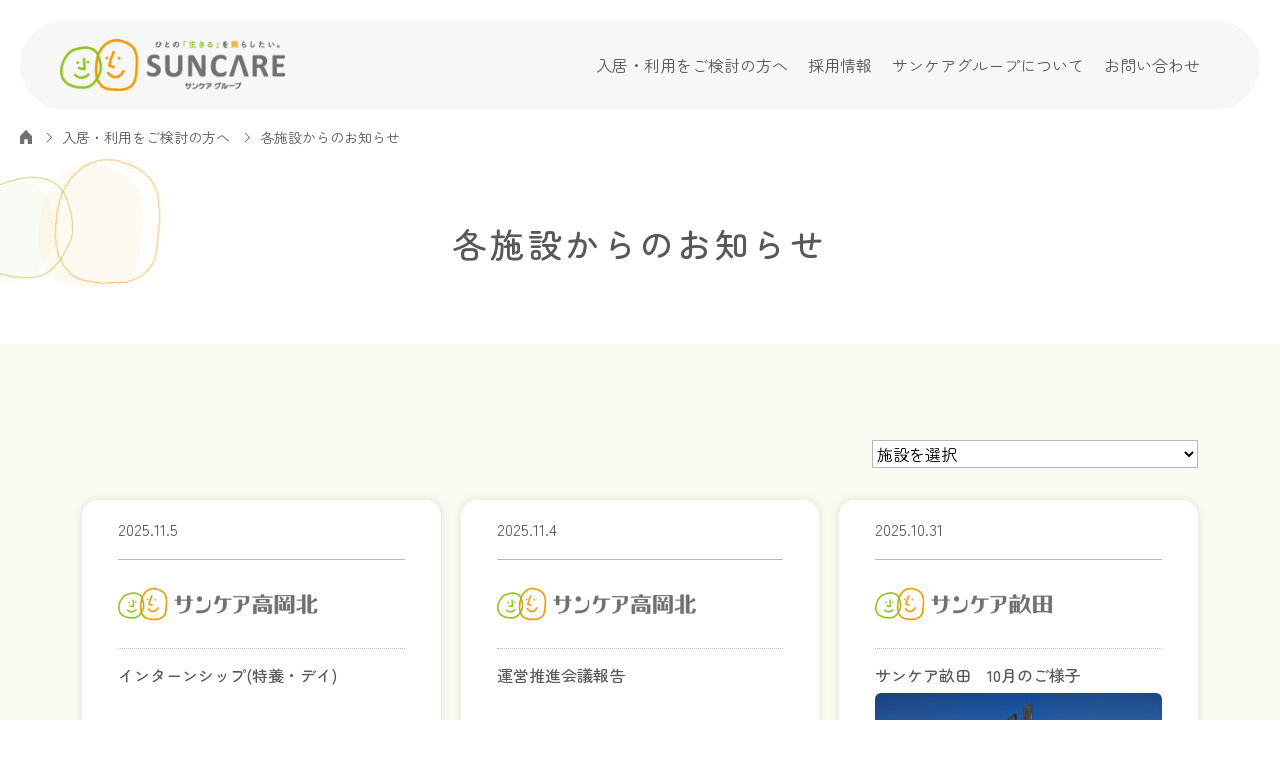

--- FILE ---
content_type: text/html; charset=UTF-8
request_url: http://www.suncare-life.com/category/blog/oshino/
body_size: 51006
content:

<!doctype html>
<html lang="ja">
<head>
    <!-- Google tag (gtag.js) -->
<script async src="https://www.googletagmanager.com/gtag/js?id=G-YTXZSQZR9W"></script>
<script>
  window.dataLayer = window.dataLayer || [];
  function gtag(){dataLayer.push(arguments);}
  gtag('js', new Date());

  gtag('config', 'G-YTXZSQZR9W');
</script>
	<meta charset="utf-8">
	<meta http-equiv="X-UA-Compatible" content="IE=edge">
		
	<meta name="description" content="">
	<meta name="viewport" content="width=device-width, initial-scale=1, shrink-to-fit=no">
	<link rel="stylesheet" href="https://cdnjs.cloudflare.com/ajax/libs/slick-carousel/1.8.1/slick.css">
	<link rel="stylesheet" href="https://cdnjs.cloudflare.com/ajax/libs/slick-carousel/1.8.1/slick-theme.css">
	<link rel="stylesheet" href="http://www.suncare-life.com/wp/wp-content/themes/suncare-life-wp/_assets/css/base.css">
	<link rel="stylesheet" href="http://www.suncare-life.com/wp/wp-content/themes/suncare-life-wp/_assets/css/style.css?1762804198">
		<style>img:is([sizes="auto" i], [sizes^="auto," i]) { contain-intrinsic-size: 3000px 1500px }</style>
	
		<!-- All in One SEO 4.8.2 - aioseo.com -->
		<title>サンケア押野 - サンケアグループ</title>
	<meta name="robots" content="max-image-preview:large" />
	<link rel="canonical" href="https://www.suncare-life.com/category/oshino/" />
	<meta name="generator" content="All in One SEO (AIOSEO) 4.8.2" />
		<script type="application/ld+json" class="aioseo-schema">
			{"@context":"https:\/\/schema.org","@graph":[{"@type":"BreadcrumbList","@id":"https:\/\/www.suncare-life.com\/category\/blog\/oshino\/#breadcrumblist","itemListElement":[{"@type":"ListItem","@id":"https:\/\/www.suncare-life.com\/#listItem","position":1,"name":"\u5bb6","item":"https:\/\/www.suncare-life.com\/","nextItem":{"@type":"ListItem","@id":"https:\/\/www.suncare-life.com\/category\/oshino\/#listItem","name":"\u30b5\u30f3\u30b1\u30a2\u62bc\u91ce"}},{"@type":"ListItem","@id":"https:\/\/www.suncare-life.com\/category\/oshino\/#listItem","position":2,"name":"\u30b5\u30f3\u30b1\u30a2\u62bc\u91ce","previousItem":{"@type":"ListItem","@id":"https:\/\/www.suncare-life.com\/#listItem","name":"\u5bb6"}}]},{"@type":"CollectionPage","@id":"https:\/\/www.suncare-life.com\/category\/blog\/oshino\/#collectionpage","url":"https:\/\/www.suncare-life.com\/category\/blog\/oshino\/","name":"\u30b5\u30f3\u30b1\u30a2\u62bc\u91ce - \u30b5\u30f3\u30b1\u30a2\u30b0\u30eb\u30fc\u30d7","inLanguage":"ja","isPartOf":{"@id":"https:\/\/www.suncare-life.com\/#website"},"breadcrumb":{"@id":"https:\/\/www.suncare-life.com\/category\/blog\/oshino\/#breadcrumblist"}},{"@type":"Organization","@id":"https:\/\/www.suncare-life.com\/#organization","name":"\u30b5\u30f3\u30b1\u30a2\u30b0\u30eb\u30fc\u30d7","description":"\u3072\u3068\u306e\u300c\u751f\u304d\u308b\u300d\u3092\u7167\u3089\u3057\u305f\u3044\u3002\u30b5\u30f3\u30b1\u30a2\u30b0\u30eb\u30fc\u30d7\u306f\u77f3\u5ddd\u770c\u30fb\u5bcc\u5c71\u770c\u30fb\u57fc\u7389\u770c\u30fb\u5175\u5eab \u770c\u3067\u4ecb\u8b77\u798f\u7949\u30fb\u969c\u5bb3\u8005\u798f\u7949\u65bd\u8a2d\u3092\u904b\u55b6\u3059\u308b\u793e\u4f1a\u798f\u7949\u4e8b\u696d\u3092\u4e2d\u5fc3\u306b\u3001\u300c\u3072\u3068\u304c\u751f\u304d\u308b\u3053 \u3068\u300d\u306b\u95a2\u308f\u308b\u3055\u307e\u3056\u307e\u306a\u4e8b\u696d\u306b\u53d6\u308a\u7d44\u3093\u3067\u3044\u307e\u3059\u3002","url":"https:\/\/www.suncare-life.com\/"},{"@type":"WebSite","@id":"https:\/\/www.suncare-life.com\/#website","url":"https:\/\/www.suncare-life.com\/","name":"\u30b5\u30f3\u30b1\u30a2\u30b0\u30eb\u30fc\u30d7","description":"\u3072\u3068\u306e\u300c\u751f\u304d\u308b\u300d\u3092\u7167\u3089\u3057\u305f\u3044\u3002\u30b5\u30f3\u30b1\u30a2\u30b0\u30eb\u30fc\u30d7\u306f\u77f3\u5ddd\u770c\u30fb\u5bcc\u5c71\u770c\u30fb\u57fc\u7389\u770c\u30fb\u5175\u5eab\u770c\u3067\u4ecb\u8b77\u798f\u7949\u30fb\u969c\u5bb3\u8005\u798f\u7949\u65bd\u8a2d\u3092\u904b\u55b6\u3059\u308b\u793e\u4f1a\u798f\u7949\u4e8b\u696d\u3092\u4e2d\u5fc3\u306b\u3001\u300c\u3072\u3068\u304c\u751f\u304d\u308b\u3053\u3068\u300d\u306b\u95a2\u308f\u308b\u3055\u307e\u3056\u307e\u306a\u4e8b\u696d\u306b\u53d6\u308a\u7d44\u3093\u3067\u3044\u307e\u3059\u3002","inLanguage":"ja","publisher":{"@id":"https:\/\/www.suncare-life.com\/#organization"}}]}
		</script>
		<!-- All in One SEO -->

<link rel="alternate" type="application/rss+xml" title="サンケアグループ &raquo; サンケア押野 カテゴリーのフィード" href="https://www.suncare-life.com/category/oshino/feed/" />
<script type="text/javascript">
/* <![CDATA[ */
window._wpemojiSettings = {"baseUrl":"https:\/\/s.w.org\/images\/core\/emoji\/15.0.3\/72x72\/","ext":".png","svgUrl":"https:\/\/s.w.org\/images\/core\/emoji\/15.0.3\/svg\/","svgExt":".svg","source":{"concatemoji":"http:\/\/www.suncare-life.com\/wp\/wp-includes\/js\/wp-emoji-release.min.js?ver=6.7.2"}};
/*! This file is auto-generated */
!function(i,n){var o,s,e;function c(e){try{var t={supportTests:e,timestamp:(new Date).valueOf()};sessionStorage.setItem(o,JSON.stringify(t))}catch(e){}}function p(e,t,n){e.clearRect(0,0,e.canvas.width,e.canvas.height),e.fillText(t,0,0);var t=new Uint32Array(e.getImageData(0,0,e.canvas.width,e.canvas.height).data),r=(e.clearRect(0,0,e.canvas.width,e.canvas.height),e.fillText(n,0,0),new Uint32Array(e.getImageData(0,0,e.canvas.width,e.canvas.height).data));return t.every(function(e,t){return e===r[t]})}function u(e,t,n){switch(t){case"flag":return n(e,"\ud83c\udff3\ufe0f\u200d\u26a7\ufe0f","\ud83c\udff3\ufe0f\u200b\u26a7\ufe0f")?!1:!n(e,"\ud83c\uddfa\ud83c\uddf3","\ud83c\uddfa\u200b\ud83c\uddf3")&&!n(e,"\ud83c\udff4\udb40\udc67\udb40\udc62\udb40\udc65\udb40\udc6e\udb40\udc67\udb40\udc7f","\ud83c\udff4\u200b\udb40\udc67\u200b\udb40\udc62\u200b\udb40\udc65\u200b\udb40\udc6e\u200b\udb40\udc67\u200b\udb40\udc7f");case"emoji":return!n(e,"\ud83d\udc26\u200d\u2b1b","\ud83d\udc26\u200b\u2b1b")}return!1}function f(e,t,n){var r="undefined"!=typeof WorkerGlobalScope&&self instanceof WorkerGlobalScope?new OffscreenCanvas(300,150):i.createElement("canvas"),a=r.getContext("2d",{willReadFrequently:!0}),o=(a.textBaseline="top",a.font="600 32px Arial",{});return e.forEach(function(e){o[e]=t(a,e,n)}),o}function t(e){var t=i.createElement("script");t.src=e,t.defer=!0,i.head.appendChild(t)}"undefined"!=typeof Promise&&(o="wpEmojiSettingsSupports",s=["flag","emoji"],n.supports={everything:!0,everythingExceptFlag:!0},e=new Promise(function(e){i.addEventListener("DOMContentLoaded",e,{once:!0})}),new Promise(function(t){var n=function(){try{var e=JSON.parse(sessionStorage.getItem(o));if("object"==typeof e&&"number"==typeof e.timestamp&&(new Date).valueOf()<e.timestamp+604800&&"object"==typeof e.supportTests)return e.supportTests}catch(e){}return null}();if(!n){if("undefined"!=typeof Worker&&"undefined"!=typeof OffscreenCanvas&&"undefined"!=typeof URL&&URL.createObjectURL&&"undefined"!=typeof Blob)try{var e="postMessage("+f.toString()+"("+[JSON.stringify(s),u.toString(),p.toString()].join(",")+"));",r=new Blob([e],{type:"text/javascript"}),a=new Worker(URL.createObjectURL(r),{name:"wpTestEmojiSupports"});return void(a.onmessage=function(e){c(n=e.data),a.terminate(),t(n)})}catch(e){}c(n=f(s,u,p))}t(n)}).then(function(e){for(var t in e)n.supports[t]=e[t],n.supports.everything=n.supports.everything&&n.supports[t],"flag"!==t&&(n.supports.everythingExceptFlag=n.supports.everythingExceptFlag&&n.supports[t]);n.supports.everythingExceptFlag=n.supports.everythingExceptFlag&&!n.supports.flag,n.DOMReady=!1,n.readyCallback=function(){n.DOMReady=!0}}).then(function(){return e}).then(function(){var e;n.supports.everything||(n.readyCallback(),(e=n.source||{}).concatemoji?t(e.concatemoji):e.wpemoji&&e.twemoji&&(t(e.twemoji),t(e.wpemoji)))}))}((window,document),window._wpemojiSettings);
/* ]]> */
</script>
<style id='wp-emoji-styles-inline-css' type='text/css'>

	img.wp-smiley, img.emoji {
		display: inline !important;
		border: none !important;
		box-shadow: none !important;
		height: 1em !important;
		width: 1em !important;
		margin: 0 0.07em !important;
		vertical-align: -0.1em !important;
		background: none !important;
		padding: 0 !important;
	}
</style>
<link rel='stylesheet' id='wp-block-library-css' href='http://www.suncare-life.com/wp/wp-includes/css/dist/block-library/style.min.css?ver=6.7.2' type='text/css' media='all' />
<style id='classic-theme-styles-inline-css' type='text/css'>
/*! This file is auto-generated */
.wp-block-button__link{color:#fff;background-color:#32373c;border-radius:9999px;box-shadow:none;text-decoration:none;padding:calc(.667em + 2px) calc(1.333em + 2px);font-size:1.125em}.wp-block-file__button{background:#32373c;color:#fff;text-decoration:none}
</style>
<style id='global-styles-inline-css' type='text/css'>
:root{--wp--preset--aspect-ratio--square: 1;--wp--preset--aspect-ratio--4-3: 4/3;--wp--preset--aspect-ratio--3-4: 3/4;--wp--preset--aspect-ratio--3-2: 3/2;--wp--preset--aspect-ratio--2-3: 2/3;--wp--preset--aspect-ratio--16-9: 16/9;--wp--preset--aspect-ratio--9-16: 9/16;--wp--preset--color--black: #000000;--wp--preset--color--cyan-bluish-gray: #abb8c3;--wp--preset--color--white: #ffffff;--wp--preset--color--pale-pink: #f78da7;--wp--preset--color--vivid-red: #cf2e2e;--wp--preset--color--luminous-vivid-orange: #ff6900;--wp--preset--color--luminous-vivid-amber: #fcb900;--wp--preset--color--light-green-cyan: #7bdcb5;--wp--preset--color--vivid-green-cyan: #00d084;--wp--preset--color--pale-cyan-blue: #8ed1fc;--wp--preset--color--vivid-cyan-blue: #0693e3;--wp--preset--color--vivid-purple: #9b51e0;--wp--preset--gradient--vivid-cyan-blue-to-vivid-purple: linear-gradient(135deg,rgba(6,147,227,1) 0%,rgb(155,81,224) 100%);--wp--preset--gradient--light-green-cyan-to-vivid-green-cyan: linear-gradient(135deg,rgb(122,220,180) 0%,rgb(0,208,130) 100%);--wp--preset--gradient--luminous-vivid-amber-to-luminous-vivid-orange: linear-gradient(135deg,rgba(252,185,0,1) 0%,rgba(255,105,0,1) 100%);--wp--preset--gradient--luminous-vivid-orange-to-vivid-red: linear-gradient(135deg,rgba(255,105,0,1) 0%,rgb(207,46,46) 100%);--wp--preset--gradient--very-light-gray-to-cyan-bluish-gray: linear-gradient(135deg,rgb(238,238,238) 0%,rgb(169,184,195) 100%);--wp--preset--gradient--cool-to-warm-spectrum: linear-gradient(135deg,rgb(74,234,220) 0%,rgb(151,120,209) 20%,rgb(207,42,186) 40%,rgb(238,44,130) 60%,rgb(251,105,98) 80%,rgb(254,248,76) 100%);--wp--preset--gradient--blush-light-purple: linear-gradient(135deg,rgb(255,206,236) 0%,rgb(152,150,240) 100%);--wp--preset--gradient--blush-bordeaux: linear-gradient(135deg,rgb(254,205,165) 0%,rgb(254,45,45) 50%,rgb(107,0,62) 100%);--wp--preset--gradient--luminous-dusk: linear-gradient(135deg,rgb(255,203,112) 0%,rgb(199,81,192) 50%,rgb(65,88,208) 100%);--wp--preset--gradient--pale-ocean: linear-gradient(135deg,rgb(255,245,203) 0%,rgb(182,227,212) 50%,rgb(51,167,181) 100%);--wp--preset--gradient--electric-grass: linear-gradient(135deg,rgb(202,248,128) 0%,rgb(113,206,126) 100%);--wp--preset--gradient--midnight: linear-gradient(135deg,rgb(2,3,129) 0%,rgb(40,116,252) 100%);--wp--preset--font-size--small: 13px;--wp--preset--font-size--medium: 20px;--wp--preset--font-size--large: 36px;--wp--preset--font-size--x-large: 42px;--wp--preset--spacing--20: 0.44rem;--wp--preset--spacing--30: 0.67rem;--wp--preset--spacing--40: 1rem;--wp--preset--spacing--50: 1.5rem;--wp--preset--spacing--60: 2.25rem;--wp--preset--spacing--70: 3.38rem;--wp--preset--spacing--80: 5.06rem;--wp--preset--shadow--natural: 6px 6px 9px rgba(0, 0, 0, 0.2);--wp--preset--shadow--deep: 12px 12px 50px rgba(0, 0, 0, 0.4);--wp--preset--shadow--sharp: 6px 6px 0px rgba(0, 0, 0, 0.2);--wp--preset--shadow--outlined: 6px 6px 0px -3px rgba(255, 255, 255, 1), 6px 6px rgba(0, 0, 0, 1);--wp--preset--shadow--crisp: 6px 6px 0px rgba(0, 0, 0, 1);}:where(.is-layout-flex){gap: 0.5em;}:where(.is-layout-grid){gap: 0.5em;}body .is-layout-flex{display: flex;}.is-layout-flex{flex-wrap: wrap;align-items: center;}.is-layout-flex > :is(*, div){margin: 0;}body .is-layout-grid{display: grid;}.is-layout-grid > :is(*, div){margin: 0;}:where(.wp-block-columns.is-layout-flex){gap: 2em;}:where(.wp-block-columns.is-layout-grid){gap: 2em;}:where(.wp-block-post-template.is-layout-flex){gap: 1.25em;}:where(.wp-block-post-template.is-layout-grid){gap: 1.25em;}.has-black-color{color: var(--wp--preset--color--black) !important;}.has-cyan-bluish-gray-color{color: var(--wp--preset--color--cyan-bluish-gray) !important;}.has-white-color{color: var(--wp--preset--color--white) !important;}.has-pale-pink-color{color: var(--wp--preset--color--pale-pink) !important;}.has-vivid-red-color{color: var(--wp--preset--color--vivid-red) !important;}.has-luminous-vivid-orange-color{color: var(--wp--preset--color--luminous-vivid-orange) !important;}.has-luminous-vivid-amber-color{color: var(--wp--preset--color--luminous-vivid-amber) !important;}.has-light-green-cyan-color{color: var(--wp--preset--color--light-green-cyan) !important;}.has-vivid-green-cyan-color{color: var(--wp--preset--color--vivid-green-cyan) !important;}.has-pale-cyan-blue-color{color: var(--wp--preset--color--pale-cyan-blue) !important;}.has-vivid-cyan-blue-color{color: var(--wp--preset--color--vivid-cyan-blue) !important;}.has-vivid-purple-color{color: var(--wp--preset--color--vivid-purple) !important;}.has-black-background-color{background-color: var(--wp--preset--color--black) !important;}.has-cyan-bluish-gray-background-color{background-color: var(--wp--preset--color--cyan-bluish-gray) !important;}.has-white-background-color{background-color: var(--wp--preset--color--white) !important;}.has-pale-pink-background-color{background-color: var(--wp--preset--color--pale-pink) !important;}.has-vivid-red-background-color{background-color: var(--wp--preset--color--vivid-red) !important;}.has-luminous-vivid-orange-background-color{background-color: var(--wp--preset--color--luminous-vivid-orange) !important;}.has-luminous-vivid-amber-background-color{background-color: var(--wp--preset--color--luminous-vivid-amber) !important;}.has-light-green-cyan-background-color{background-color: var(--wp--preset--color--light-green-cyan) !important;}.has-vivid-green-cyan-background-color{background-color: var(--wp--preset--color--vivid-green-cyan) !important;}.has-pale-cyan-blue-background-color{background-color: var(--wp--preset--color--pale-cyan-blue) !important;}.has-vivid-cyan-blue-background-color{background-color: var(--wp--preset--color--vivid-cyan-blue) !important;}.has-vivid-purple-background-color{background-color: var(--wp--preset--color--vivid-purple) !important;}.has-black-border-color{border-color: var(--wp--preset--color--black) !important;}.has-cyan-bluish-gray-border-color{border-color: var(--wp--preset--color--cyan-bluish-gray) !important;}.has-white-border-color{border-color: var(--wp--preset--color--white) !important;}.has-pale-pink-border-color{border-color: var(--wp--preset--color--pale-pink) !important;}.has-vivid-red-border-color{border-color: var(--wp--preset--color--vivid-red) !important;}.has-luminous-vivid-orange-border-color{border-color: var(--wp--preset--color--luminous-vivid-orange) !important;}.has-luminous-vivid-amber-border-color{border-color: var(--wp--preset--color--luminous-vivid-amber) !important;}.has-light-green-cyan-border-color{border-color: var(--wp--preset--color--light-green-cyan) !important;}.has-vivid-green-cyan-border-color{border-color: var(--wp--preset--color--vivid-green-cyan) !important;}.has-pale-cyan-blue-border-color{border-color: var(--wp--preset--color--pale-cyan-blue) !important;}.has-vivid-cyan-blue-border-color{border-color: var(--wp--preset--color--vivid-cyan-blue) !important;}.has-vivid-purple-border-color{border-color: var(--wp--preset--color--vivid-purple) !important;}.has-vivid-cyan-blue-to-vivid-purple-gradient-background{background: var(--wp--preset--gradient--vivid-cyan-blue-to-vivid-purple) !important;}.has-light-green-cyan-to-vivid-green-cyan-gradient-background{background: var(--wp--preset--gradient--light-green-cyan-to-vivid-green-cyan) !important;}.has-luminous-vivid-amber-to-luminous-vivid-orange-gradient-background{background: var(--wp--preset--gradient--luminous-vivid-amber-to-luminous-vivid-orange) !important;}.has-luminous-vivid-orange-to-vivid-red-gradient-background{background: var(--wp--preset--gradient--luminous-vivid-orange-to-vivid-red) !important;}.has-very-light-gray-to-cyan-bluish-gray-gradient-background{background: var(--wp--preset--gradient--very-light-gray-to-cyan-bluish-gray) !important;}.has-cool-to-warm-spectrum-gradient-background{background: var(--wp--preset--gradient--cool-to-warm-spectrum) !important;}.has-blush-light-purple-gradient-background{background: var(--wp--preset--gradient--blush-light-purple) !important;}.has-blush-bordeaux-gradient-background{background: var(--wp--preset--gradient--blush-bordeaux) !important;}.has-luminous-dusk-gradient-background{background: var(--wp--preset--gradient--luminous-dusk) !important;}.has-pale-ocean-gradient-background{background: var(--wp--preset--gradient--pale-ocean) !important;}.has-electric-grass-gradient-background{background: var(--wp--preset--gradient--electric-grass) !important;}.has-midnight-gradient-background{background: var(--wp--preset--gradient--midnight) !important;}.has-small-font-size{font-size: var(--wp--preset--font-size--small) !important;}.has-medium-font-size{font-size: var(--wp--preset--font-size--medium) !important;}.has-large-font-size{font-size: var(--wp--preset--font-size--large) !important;}.has-x-large-font-size{font-size: var(--wp--preset--font-size--x-large) !important;}
:where(.wp-block-post-template.is-layout-flex){gap: 1.25em;}:where(.wp-block-post-template.is-layout-grid){gap: 1.25em;}
:where(.wp-block-columns.is-layout-flex){gap: 2em;}:where(.wp-block-columns.is-layout-grid){gap: 2em;}
:root :where(.wp-block-pullquote){font-size: 1.5em;line-height: 1.6;}
</style>
<link rel='stylesheet' id='contact-form-7-css' href='http://www.suncare-life.com/wp/wp-content/plugins/contact-form-7/includes/css/styles.css?ver=6.0.6' type='text/css' media='all' />
<link rel="https://api.w.org/" href="https://www.suncare-life.com/wp-json/" /><link rel="alternate" title="JSON" type="application/json" href="https://www.suncare-life.com/wp-json/wp/v2/categories/25" /><link rel="EditURI" type="application/rsd+xml" title="RSD" href="https://www.suncare-life.com/wp/xmlrpc.php?rsd" />
<meta name="generator" content="WordPress 6.7.2" />
<link rel="icon" href="https://www.suncare-life.com/wp/wp-content/uploads/2025/05/cropped-suncare_web_favicon_250514-32x32.png" sizes="32x32" />
<link rel="icon" href="https://www.suncare-life.com/wp/wp-content/uploads/2025/05/cropped-suncare_web_favicon_250514-192x192.png" sizes="192x192" />
<link rel="apple-touch-icon" href="https://www.suncare-life.com/wp/wp-content/uploads/2025/05/cropped-suncare_web_favicon_250514-180x180.png" />
<meta name="msapplication-TileImage" content="https://www.suncare-life.com/wp/wp-content/uploads/2025/05/cropped-suncare_web_favicon_250514-270x270.png" />
</head>

<body class="page-second page-blog" style="background-image:url(http://www.suncare-life.com/wp/wp-content/themes/suncare-life-wp/_assets/images/main/bg/bg_blog.png);>">

			<header>
			<div class="header-container">
			<h1 class="logo"><a href="https://www.suncare-life.com"><img src="http://www.suncare-life.com/wp/wp-content/themes/suncare-life-wp/_assets/images/common/logo.png" alt="サンケアホールディングス株式会社"></a></h1>
			<nav class="gnav">
				<div class="accordion">
					<ul class="main-menu">
						<li>
							<a href="https://www.suncare-life.com/info/" class="menu-title">入居・利用をご検討の方へ</a>
							<ul class="sub-menu wide2">
								<li class="d-none d-xl-block">
									<a href="https://www.suncare-life.com/info/">TOP</a>
								</li>
								<li>
									<a href="https://www.suncare-life.com/info/nursing-service/">介護福祉サービス</a>
								</li>
								<li>
									<a href="https://www.suncare-life.com/info/disability-service/">障害者福祉サービス</a>
								</li>
								<li>
									<a href="https://www.suncare-life.com/info/facility-list/">施設一覧</a>
								</li>
								<li>
									<a href="https://www.suncare-life.com/blog/">各施設からのお知らせ</a>
								</li>
							</ul>
						</li>
						<li>
							<a href="https://www.suncare-life.com/recruit/" class="menu-title">採用情報</a>
							<ul class="sub-menu">
								<li class="d-none d-xl-block">
									<a href="https://www.suncare-life.com/recruit/">TOP</a>
								</li>
								<li>
									<a href="https://www.suncare-life.com/recruit-news/">採用に関するお知らせ</a>
								</li>
								<li>
									<a href="https://www.suncare-life.com/recruit/new-graduate/">新卒採用</a>
								</li>
								<li>
									<a href="https://www.suncare-life.com/recruit/mid-career/">キャリア採用・求人情報</a>
								</li>
							</ul>
						</li>
						<li>
							<a href="https://www.suncare-life.com/associate/" class="menu-title">サンケアグループについて</a>
							<ul class="sub-menu wide">
								<li class="d-none d-xl-block">
									<a href="https://www.suncare-life.com/associate/">TOP</a>
								</li>
								<li>
									<a href="https://www.suncare-life.com/news/">サンケアグループからのお知らせ</a>
								</li>
								<!--
								<li>
									<a href="https://www.suncare-life.com/associate/#group">グループ紹介</a>
								</li>
								-->
								<li>
									<a href="https://www.suncare-life.com/associate/hcm/">転職支援サービス</a>
								</li>
								<li>
									<a href="https://www.suncare-life.com/associate/epa/">海外事業部</a>
								</li>
							</ul>
						</li>
						<li>
							<a href="https://www.suncare-life.com/contact/" class="menu-title">お問い合わせ</a>
						</li>
					</ul>
				</div>
			</nav>
			<div class="menu">
				<div class="menu-line"></div>
			</div>
		</div>
	</header>
<main id="main">
	<ul class="breadcrumbs">
		<li><a href="https://www.suncare-life.com"><img src="http://www.suncare-life.com/wp/wp-content/themes/suncare-life-wp/_assets/images/common/home.svg" alt="サンケアホールディングス株式会社"></a></li>
		<li><a href="https://www.suncare-life.com/info/">入居・利用をご検討の方へ</a></li>
		<li>各施設からのお知らせ</li>
	</ul>
	<section class="sec-title">
		<div class="container">
			<h1>各施設からのお知らせ</h1>
		</div>
	</section>
	<!--
	<section class="sec-filter">
		<div class="container">
			<h2>施設で絞り込む</h2>
			<div class="filters facilities">
								<label>
					<input type="checkbox" name="facility" value="takaodai">
					<span>サンケア高尾台</span>
				</label>
								<label>
					<input type="checkbox" name="facility" value="izumihonmachi">
					<span>サンケア泉本町</span>
				</label>
								<label>
					<input type="checkbox" name="facility" value="akatsuchi">
					<span>サンケア赤土</span>
				</label>
								<label>
					<input type="checkbox" name="facility" value="irie_0">
					<span>サンケア入江</span>
				</label>
								<label>
					<input type="checkbox" name="facility" value="irie_1">
					<span>サンケア入江</span>
				</label>
								<label>
					<input type="checkbox" name="facility" value="kamiaraya">
					<span>サンケア上荒屋</span>
				</label>
								<label>
					<input type="checkbox" name="facility" value="kigoshi_0">
					<span>サンケア木越</span>
				</label>
								<label>
					<input type="checkbox" name="facility" value="kigoshi_1">
					<span>サンケア木越</span>
				</label>
								<label>
					<input type="checkbox" name="facility" value="toita_0">
					<span>サンケア戸板</span>
				</label>
								<label>
					<input type="checkbox" name="facility" value="toita_1">
					<span>サンケア戸板</span>
				</label>
								<label>
					<input type="checkbox" name="facility" value="uneda">
					<span>サンケア畝田</span>
				</label>
								<label>
					<input type="checkbox" name="facility" value="kuratsuki">
					<span>サンケア鞍月</span>
				</label>
								<label>
					<input type="checkbox" name="facility" value="morinosato">
					<span>サンケア杜の里</span>
				</label>
								<label>
					<input type="checkbox" name="facility" value="kasamai">
					<span>サンケア笠舞</span>
				</label>
								<label>
					<input type="checkbox" name="facility" value="higashinagae">
					<span>サンケア東長江</span>
				</label>
								<label>
					<input type="checkbox" name="facility" value="kenroku">
					<span>サンケア兼六</span>
				</label>
								<label>
					<input type="checkbox" name="facility" value="johokuten">
					<span>サンケア城北店</span>
				</label>
								<label>
					<input type="checkbox" name="facility" value="jototen">
					<span>サンケア城東店</span>
				</label>
								<label>
					<input type="checkbox" name="facility" value="josaiten">
					<span>サンケア城西店</span>
				</label>
								<label>
					<input type="checkbox" name="facility" value="kenrokuten">
					<span>サンケア兼六店</span>
				</label>
								<label>
					<input type="checkbox" name="facility" value="yonemaruten">
					<span>サンケア米丸店</span>
				</label>
								<label>
					<input type="checkbox" name="facility" value="oshino">
					<span>サンケア押野</span>
				</label>
								<label>
					<input type="checkbox" name="facility" value="works">
					<span>サンケアワークス</span>
				</label>
								<label>
					<input type="checkbox" name="facility" value="kids">
					<span>サンケアキッズ</span>
				</label>
								<label>
					<input type="checkbox" name="facility" value="kids-colorful">
					<span>サンケアキッズ カラフル</span>
				</label>
								<label>
					<input type="checkbox" name="facility" value="takaoka">
					<span>サンケア高岡</span>
				</label>
								<label>
					<input type="checkbox" name="facility" value="takaokaekiminamiten">
					<span>サンケア高岡駅南店</span>
				</label>
								<label>
					<input type="checkbox" name="facility" value="takaokakita">
					<span>サンケア高岡北</span>
				</label>
								<label>
					<input type="checkbox" name="facility" value="shimonoseki">
					<span>サンケア下関</span>
				</label>
								<label>
					<input type="checkbox" name="facility" value="oyabe">
					<span>サンケア小矢部</span>
				</label>
								<label>
					<input type="checkbox" name="facility" value="haruoka">
					<span>サンケア春岡</span>
				</label>
								<label>
					<input type="checkbox" name="facility" value="kamikoshien">
					<span>サンケア上甲子園</span>
				</label>
							</div>
		</div>
	</section>
	-->
		<section class="sec-blog">
	<div class="container">
				
						<div class="select_wrapper">
			<select onchange="javascript:location.href=this.value">
				<option value="https://www.suncare-life.com/blog//">施設を選択</option>

									<option value="https://www.suncare-life.com/blog//?f=takaodai">
						サンケア高尾台					</option>
									<option value="https://www.suncare-life.com/blog//?f=izumihonmachi">
						サンケア泉本町					</option>
									<option value="https://www.suncare-life.com/blog//?f=akatsuchi">
						サンケア赤土					</option>
									<option value="https://www.suncare-life.com/blog//?f=irie_0">
						サンケア入江（住有）（訪看）					</option>
									<option value="https://www.suncare-life.com/blog//?f=irie_1">
						サンケア入江（通介）（短期）					</option>
									<option value="https://www.suncare-life.com/blog//?f=kamiaraya">
						サンケア上荒屋					</option>
									<option value="https://www.suncare-life.com/blog//?f=kigoshi_0">
						サンケア木越（GH）					</option>
									<option value="https://www.suncare-life.com/blog//?f=kigoshi_1">
						サンケア木越（短期）					</option>
									<option value="https://www.suncare-life.com/blog//?f=toita_0">
						サンケア戸板（住有）（訪介）（通介）					</option>
									<option value="https://www.suncare-life.com/blog//?f=toita_1">
						サンケア戸板（短期）（看多機）（訪看）					</option>
									<option value="https://www.suncare-life.com/blog//?f=uneda">
						サンケア畝田					</option>
									<option value="https://www.suncare-life.com/blog//?f=kuratsuki">
						サンケア鞍月					</option>
									<option value="https://www.suncare-life.com/blog//?f=morinosato">
						サンケア杜の里					</option>
									<option value="https://www.suncare-life.com/blog//?f=kasamai">
						サンケア笠舞					</option>
									<option value="https://www.suncare-life.com/blog//?f=higashinagae">
						サンケア東長江					</option>
									<option value="https://www.suncare-life.com/blog//?f=kenroku">
						サンケア兼六					</option>
									<option value="https://www.suncare-life.com/blog//?f=johokuten">
						サンケア城北店					</option>
									<option value="https://www.suncare-life.com/blog//?f=jototen">
						サンケア城東店					</option>
									<option value="https://www.suncare-life.com/blog//?f=josaiten">
						サンケア城西店					</option>
									<option value="https://www.suncare-life.com/blog//?f=kenrokuten">
						サンケア兼六店					</option>
									<option value="https://www.suncare-life.com/blog//?f=yonemaruten">
						サンケア米丸店					</option>
									<option value="https://www.suncare-life.com/blog//?f=oshino">
						サンケア押野					</option>
									<option value="https://www.suncare-life.com/blog//?f=works">
						サンケアワークス					</option>
									<option value="https://www.suncare-life.com/blog//?f=kids">
						サンケアキッズ					</option>
									<option value="https://www.suncare-life.com/blog//?f=kids-colorful">
						サンケアキッズ カラフル					</option>
									<option value="https://www.suncare-life.com/blog//?f=takaoka">
						サンケア高岡					</option>
									<option value="https://www.suncare-life.com/blog//?f=takaokaekiminamiten">
						サンケア高岡駅南店					</option>
									<option value="https://www.suncare-life.com/blog//?f=takaokakita">
						サンケア高岡北					</option>
									<option value="https://www.suncare-life.com/blog//?f=shimonoseki">
						サンケア下関					</option>
									<option value="https://www.suncare-life.com/blog//?f=oyabe">
						サンケア小矢部					</option>
									<option value="https://www.suncare-life.com/blog//?f=haruoka">
						サンケア春岡					</option>
									<option value="https://www.suncare-life.com/blog//?f=kamikoshien">
						サンケア上甲子園					</option>
				
			</select>
		</div>
						<div class="tiles">

			
			
											<div class="tile">
					<p class="date">2025.11.5</p>
					<figure class="facility">
						<a href="https://www.suncare-life.com/blog/?f=takaokakita">
							<img src="http://www.suncare-life.com/wp/wp-content/themes/suncare-life-wp/_assets/images/common/facility_small/takaokakita.png" alt="">
						</a>
					</figure>
					<a href="https://www.suncare-life.com/takaokakita/3502/">
						<h3>インターンシップ(特養・デイ)</h3>
													<img class="post-thumb" src="http://www.suncare-life.com/wp/wp-content/themes/suncare-life-wp/_assets/images/dummy.jpg" alt="インターンシップ(特養・デイ)">
												<p class="more"></p>
					</a>
				</div>
							<div class="tile">
					<p class="date">2025.11.4</p>
					<figure class="facility">
						<a href="https://www.suncare-life.com/blog/?f=takaokakita">
							<img src="http://www.suncare-life.com/wp/wp-content/themes/suncare-life-wp/_assets/images/common/facility_small/takaokakita.png" alt="">
						</a>
					</figure>
					<a href="https://www.suncare-life.com/takaokakita/3492/">
						<h3>運営推進会議報告</h3>
													<img class="post-thumb" src="http://www.suncare-life.com/wp/wp-content/themes/suncare-life-wp/_assets/images/dummy.jpg" alt="運営推進会議報告">
												<p class="more"></p>
					</a>
				</div>
							<div class="tile">
					<p class="date">2025.10.31</p>
					<figure class="facility">
						<a href="https://www.suncare-life.com/blog/?f=uneda">
							<img src="http://www.suncare-life.com/wp/wp-content/themes/suncare-life-wp/_assets/images/common/facility_small/uneda.png" alt="">
						</a>
					</figure>
					<a href="https://www.suncare-life.com/uneda/3346/">
						<h3>サンケア畝田　10月のご様子</h3>
													<img width="300" height="225" src="https://www.suncare-life.com/wp/wp-content/uploads/2025/10/IMG_1645-300x225.jpg" class="post-thumb wp-post-image" alt="" decoding="async" loading="lazy" srcset="https://www.suncare-life.com/wp/wp-content/uploads/2025/10/IMG_1645-300x225.jpg 300w, https://www.suncare-life.com/wp/wp-content/uploads/2025/10/IMG_1645-1024x768.jpg 1024w, https://www.suncare-life.com/wp/wp-content/uploads/2025/10/IMG_1645-768x576.jpg 768w, https://www.suncare-life.com/wp/wp-content/uploads/2025/10/IMG_1645.jpg 1477w" sizes="auto, (max-width: 300px) 100vw, 300px" />												<p class="more"></p>
					</a>
				</div>
							<div class="tile">
					<p class="date">2025.10.31</p>
					<figure class="facility">
						<a href="https://www.suncare-life.com/blog/?f=kigoshi_1">
							<img src="http://www.suncare-life.com/wp/wp-content/themes/suncare-life-wp/_assets/images/common/facility_small/kigoshi_1.png" alt="">
						</a>
					</figure>
					<a href="https://www.suncare-life.com/kigoshi_1/3483/">
						<h3>SS木越　秋祭り</h3>
													<img width="225" height="300" src="https://www.suncare-life.com/wp/wp-content/uploads/2025/10/IMG_0249-225x300.jpg" class="post-thumb wp-post-image" alt="" decoding="async" loading="lazy" srcset="https://www.suncare-life.com/wp/wp-content/uploads/2025/10/IMG_0249-225x300.jpg 225w, https://www.suncare-life.com/wp/wp-content/uploads/2025/10/IMG_0249-768x1024.jpg 768w, https://www.suncare-life.com/wp/wp-content/uploads/2025/10/IMG_0249-1152x1536.jpg 1152w, https://www.suncare-life.com/wp/wp-content/uploads/2025/10/IMG_0249-1536x2048.jpg 1536w, https://www.suncare-life.com/wp/wp-content/uploads/2025/10/IMG_0249-scaled.jpg 1920w" sizes="auto, (max-width: 225px) 100vw, 225px" />												<p class="more"></p>
					</a>
				</div>
							<div class="tile">
					<p class="date">2025.10.31</p>
					<figure class="facility">
						<a href="https://www.suncare-life.com/blog/?f=kigoshi_0">
							<img src="http://www.suncare-life.com/wp/wp-content/themes/suncare-life-wp/_assets/images/common/facility_small/kigoshi_0.png" alt="">
						</a>
					</figure>
					<a href="https://www.suncare-life.com/kigoshi_0/3258/">
						<h3>🎉木越の秋祭り🎊</h3>
													<img width="300" height="282" src="https://www.suncare-life.com/wp/wp-content/uploads/2025/10/IMG_20251004_100241-1-300x282.jpg" class="post-thumb wp-post-image" alt="" decoding="async" loading="lazy" srcset="https://www.suncare-life.com/wp/wp-content/uploads/2025/10/IMG_20251004_100241-1-300x282.jpg 300w, https://www.suncare-life.com/wp/wp-content/uploads/2025/10/IMG_20251004_100241-1-1024x963.jpg 1024w, https://www.suncare-life.com/wp/wp-content/uploads/2025/10/IMG_20251004_100241-1-768x722.jpg 768w, https://www.suncare-life.com/wp/wp-content/uploads/2025/10/IMG_20251004_100241-1.jpg 1349w" sizes="auto, (max-width: 300px) 100vw, 300px" />												<p class="more"></p>
					</a>
				</div>
							<div class="tile">
					<p class="date">2025.10.30</p>
					<figure class="facility">
						<a href="https://www.suncare-life.com/blog/?f=kuratsuki">
							<img src="http://www.suncare-life.com/wp/wp-content/themes/suncare-life-wp/_assets/images/common/facility_small/kuratsuki.png" alt="">
						</a>
					</figure>
					<a href="https://www.suncare-life.com/kuratsuki/3412/">
						<h3>鞍月菜園</h3>
													<img width="300" height="225" src="https://www.suncare-life.com/wp/wp-content/uploads/2025/10/DSC_1246-300x225.jpg" class="post-thumb wp-post-image" alt="" decoding="async" loading="lazy" srcset="https://www.suncare-life.com/wp/wp-content/uploads/2025/10/DSC_1246-300x225.jpg 300w, https://www.suncare-life.com/wp/wp-content/uploads/2025/10/DSC_1246-1024x768.jpg 1024w, https://www.suncare-life.com/wp/wp-content/uploads/2025/10/DSC_1246-768x576.jpg 768w, https://www.suncare-life.com/wp/wp-content/uploads/2025/10/DSC_1246-1536x1152.jpg 1536w, https://www.suncare-life.com/wp/wp-content/uploads/2025/10/DSC_1246-2048x1536.jpg 2048w" sizes="auto, (max-width: 300px) 100vw, 300px" />												<p class="more"></p>
					</a>
				</div>
							<div class="tile">
					<p class="date">2025.10.30</p>
					<figure class="facility">
						<a href="https://www.suncare-life.com/blog/?f=takaodai">
							<img src="http://www.suncare-life.com/wp/wp-content/themes/suncare-life-wp/_assets/images/common/facility_small/takaodai.png" alt="">
						</a>
					</figure>
					<a href="https://www.suncare-life.com/takaodai/3390/">
						<h3>高尾台秋祭り♬</h3>
													<img width="300" height="225" src="https://www.suncare-life.com/wp/wp-content/uploads/2025/10/IMG_8154-300x225.jpg" class="post-thumb wp-post-image" alt="" decoding="async" loading="lazy" srcset="https://www.suncare-life.com/wp/wp-content/uploads/2025/10/IMG_8154-300x225.jpg 300w, https://www.suncare-life.com/wp/wp-content/uploads/2025/10/IMG_8154-1024x768.jpg 1024w, https://www.suncare-life.com/wp/wp-content/uploads/2025/10/IMG_8154-768x576.jpg 768w, https://www.suncare-life.com/wp/wp-content/uploads/2025/10/IMG_8154.jpg 1477w" sizes="auto, (max-width: 300px) 100vw, 300px" />												<p class="more"></p>
					</a>
				</div>
							<div class="tile">
					<p class="date">2025.10.28</p>
					<figure class="facility">
						<a href="https://www.suncare-life.com/blog/?f=akatsuchi">
							<img src="http://www.suncare-life.com/wp/wp-content/themes/suncare-life-wp/_assets/images/common/facility_small/akatsuchi.png" alt="">
						</a>
					</figure>
					<a href="https://www.suncare-life.com/akatsuchi/3342/">
						<h3>赤土デイサービス通信10月号</h3>
													<img width="300" height="225" src="https://www.suncare-life.com/wp/wp-content/uploads/2025/10/IMG_1767-300x225.jpg" class="post-thumb wp-post-image" alt="" decoding="async" loading="lazy" srcset="https://www.suncare-life.com/wp/wp-content/uploads/2025/10/IMG_1767-300x225.jpg 300w, https://www.suncare-life.com/wp/wp-content/uploads/2025/10/IMG_1767-1024x768.jpg 1024w, https://www.suncare-life.com/wp/wp-content/uploads/2025/10/IMG_1767-768x576.jpg 768w, https://www.suncare-life.com/wp/wp-content/uploads/2025/10/IMG_1767-1536x1152.jpg 1536w, https://www.suncare-life.com/wp/wp-content/uploads/2025/10/IMG_1767-2048x1536.jpg 2048w" sizes="auto, (max-width: 300px) 100vw, 300px" />												<p class="more"></p>
					</a>
				</div>
							<div class="tile">
					<p class="date">2025.10.27</p>
					<figure class="facility">
						<a href="https://www.suncare-life.com/blog/?f=toita_0">
							<img src="http://www.suncare-life.com/wp/wp-content/themes/suncare-life-wp/_assets/images/common/facility_small/toita_0.png" alt="">
						</a>
					</figure>
					<a href="https://www.suncare-life.com/toita_0/3326/">
						<h3>秋祭りを開催しました</h3>
													<img width="225" height="300" src="https://www.suncare-life.com/wp/wp-content/uploads/2025/10/IMG_0515-225x300.jpg" class="post-thumb wp-post-image" alt="" decoding="async" loading="lazy" srcset="https://www.suncare-life.com/wp/wp-content/uploads/2025/10/IMG_0515-225x300.jpg 225w, https://www.suncare-life.com/wp/wp-content/uploads/2025/10/IMG_0515-768x1024.jpg 768w, https://www.suncare-life.com/wp/wp-content/uploads/2025/10/IMG_0515.jpg 1108w" sizes="auto, (max-width: 225px) 100vw, 225px" />												<p class="more"></p>
					</a>
				</div>
							<div class="tile">
					<p class="date">2025.10.24</p>
					<figure class="facility">
						<a href="https://www.suncare-life.com/blog/?f=morinosato">
							<img src="http://www.suncare-life.com/wp/wp-content/themes/suncare-life-wp/_assets/images/common/facility_small/morinosato.png" alt="">
						</a>
					</figure>
					<a href="https://www.suncare-life.com/morinosato/3228/">
						<h3>秋祭り🎃</h3>
													<img width="300" height="225" src="https://www.suncare-life.com/wp/wp-content/uploads/2025/10/image6-300x225.jpeg" class="post-thumb wp-post-image" alt="" decoding="async" loading="lazy" srcset="https://www.suncare-life.com/wp/wp-content/uploads/2025/10/image6-300x225.jpeg 300w, https://www.suncare-life.com/wp/wp-content/uploads/2025/10/image6.jpeg 320w" sizes="auto, (max-width: 300px) 100vw, 300px" />												<p class="more"></p>
					</a>
				</div>
							<div class="tile">
					<p class="date">2025.10.14</p>
					<figure class="facility">
						<a href="https://www.suncare-life.com/blog/?f=takaokakita">
							<img src="http://www.suncare-life.com/wp/wp-content/themes/suncare-life-wp/_assets/images/common/facility_small/takaokakita.png" alt="">
						</a>
					</figure>
					<a href="https://www.suncare-life.com/takaokakita/3194/">
						<h3>栄養調理課より　9月の行事食</h3>
													<img class="post-thumb" src="http://www.suncare-life.com/wp/wp-content/themes/suncare-life-wp/_assets/images/dummy.jpg" alt="栄養調理課より　9月の行事食">
												<p class="more"></p>
					</a>
				</div>
							<div class="tile">
					<p class="date">2025.10.11</p>
					<figure class="facility">
						<a href="https://www.suncare-life.com/blog/?f=kasamai">
							<img src="http://www.suncare-life.com/wp/wp-content/themes/suncare-life-wp/_assets/images/common/facility_small/kasamai.png" alt="">
						</a>
					</figure>
					<a href="https://www.suncare-life.com/kasamai/3188/">
						<h3>広報誌「ときつ風」10月号</h3>
													<img width="300" height="200" src="https://www.suncare-life.com/wp/wp-content/uploads/2025/06/⚪︎DSC_9733-300x200.jpg" class="post-thumb wp-post-image" alt="" decoding="async" loading="lazy" srcset="https://www.suncare-life.com/wp/wp-content/uploads/2025/06/⚪︎DSC_9733-300x200.jpg 300w, https://www.suncare-life.com/wp/wp-content/uploads/2025/06/⚪︎DSC_9733-1024x684.jpg 1024w, https://www.suncare-life.com/wp/wp-content/uploads/2025/06/⚪︎DSC_9733-768x513.jpg 768w, https://www.suncare-life.com/wp/wp-content/uploads/2025/06/⚪︎DSC_9733-1536x1025.jpg 1536w, https://www.suncare-life.com/wp/wp-content/uploads/2025/06/⚪︎DSC_9733-2048x1367.jpg 2048w, https://www.suncare-life.com/wp/wp-content/uploads/2025/06/⚪︎DSC_9733-1500x1000.jpg 1500w" sizes="auto, (max-width: 300px) 100vw, 300px" />												<p class="more"></p>
					</a>
				</div>
			
		</div>
											<div class="pagenation">
				<div class='wp-pagenavi' role='navigation'>
<span aria-current='page' class='current'>1</span>
</div>			</div>
			</div>
</section></main>

<div id="pagetop">
    <a href="#"><img src="http://www.suncare-life.com/wp/wp-content/themes/suncare-life-wp/_assets/images/common/pagetop.svg" alt="ページの上部へ"></a>
</div>

<footer>
    <section class="sec-footer_info">
        <div class="company-info">
            <h2 class="logo"><img src="http://www.suncare-life.com/wp/wp-content/themes/suncare-life-wp/_assets/images/common/logo.png" alt="サンケアホールディングス株式会社"></h2>
            <div class="text-area">
                <h3>SUNCARE HOLDINGS株式会社</h3>
                <p>〒921-8011 石川県金沢市入江3丁目160番地1<br>
                    TEL.076-218-6677　FAX.076-218-6767</p>
            </div>
        </div><!-- /.company-info -->
        <nav class="footer-nav">
            <ul class="footer-menu">
                <li>
                    <a href="https://www.suncare-life.com/info/" class="menu-title">入居・利用をご検討の方へ</a>
                    <ul class="sub-menu">
                        <li>
                            <a href="https://www.suncare-life.com/info/nursing-service/">介護福祉サービス</a>
                        </li>
                        <li>
                            <a href="https://www.suncare-life.com/info/disability-service/">障害者福祉サービス</a>
                        </li>
                        <li>
                            <a href="https://www.suncare-life.com/info/facility-list/">施設一覧</a>
                        </li>
                        <li>
                            <a href="https://www.suncare-life.com/blog/">各施設からのお知らせ</a>
                        </li>
                    </ul>
                </li>
                <li>
                    <a href="https://www.suncare-life.com/recruit/" class="menu-title">採用情報</a>
                    <ul class="sub-menu">
                        <li>
                            <a href="https://www.suncare-life.com/recruit-news/">採用に関するお知らせ</a>
                        </li>
                        <li>
                            <a href="https://www.suncare-life.com/recruit/new-graduate/">新卒採用</a>
                        </li>
                        <li>
                            <a href="https://www.suncare-life.com/recruit/mid-career/">キャリア採用・求人情報</a>
                        </li>
                    </ul>
                </li>
                <li>
                    <a href="https://www.suncare-life.com/associate/" class="menu-title">サンケアグループについて</a>
                    <ul class="sub-menu">
                        <li>
                            <a href="https://www.suncare-life.com/news/">サンケアグループからのお知らせ</a>
                        </li>
                        <!--
						<li>
							<a href="https://www.suncare-life.com/associate/#group">グループ紹介</a>
						</li>
						-->
                        <li>
                            <a href="https://www.suncare-life.com/associate/hcm/">転職支援サービス</a>
                        </li>
                        <li>
                            <a href="https://www.suncare-life.com/associate/epa/">海外事業部</a>
                        </li>
                    </ul>
                </li>
                <li>
                    <a href="https://www.suncare-life.com/contact/" class="menu-title">お問い合わせ</a>
                </li>
            </ul>
        </nav>
    </section><!-- /.sec-info -->
    <section class="sec-banner">
                            <a href="https://www.suncare-life.com/associate/flower/" target="">
                <img src="http://www.suncare-life.com/wp/wp-content/themes/suncare-life-wp/_assets/images/common/banner_suncare.jpg" alt="社会福祉法人Flower">
            </a>
                    <a href="https://www.lead-life.com/" target="_blank">
                <img src="http://www.suncare-life.com/wp/wp-content/themes/suncare-life-wp/_assets/images/common/banner_lead.jpg" alt="Lead">
            </a>
                    <a href="https://visicon.jp/" target="_blank">
                <img src="http://www.suncare-life.com/wp/wp-content/themes/suncare-life-wp/_assets/images/common/banner_busicon.jpg" alt="ビジコン株式会社">
            </a>
                    <a href="http://www.suncare-life.com/wp/wp-content/themes/suncare-life-wp/_assets/pdf/kyojyusien_2406.pdf" target="_blank">
                <img src="http://www.suncare-life.com/wp/wp-content/themes/suncare-life-wp/_assets/images/common/banner_service.jpg" alt="居住支援法人">
            </a>
            </section>
    <p class="copyright">&copy;2025 suncare group.</p>
</footer>
<!-- <div class="consolebox"><p class="breakpoint"></p></div> -->

<script type="text/javascript" src="//code.jquery.com/jquery-3.6.1.min.js"></script>
<script type="text/javascript" src="//cdn.jsdelivr.net/npm/bootstrap@5.0.0-beta1/dist/js/bootstrap.bundle.min.js"></script>
<script type="text/javascript" src="//cdnjs.cloudflare.com/ajax/libs/jquery-easing/1.4.1/jquery.easing.min.js"></script>
<script type="text/javascript" src="//cdnjs.cloudflare.com/ajax/libs/ScrollTrigger/1.0.5/ScrollTrigger.min.js"></script>
<script type="text/javascript" src="//cdn.jsdelivr.net/npm/slick-carousel@1.8.1/slick/slick.min.js"></script>
<script type="text/javascript" src="http://www.suncare-life.com/wp/wp-content/themes/suncare-life-wp/_assets/js/common.js?1762804198"></script>
<script type="text/javascript" src="http://www.suncare-life.com/wp/wp-content/themes/suncare-life-wp/_assets/js/menu.js?1762804198"></script>
<script type="text/javascript" src="http://www.suncare-life.com/wp/wp-includes/js/dist/hooks.min.js?ver=4d63a3d491d11ffd8ac6" id="wp-hooks-js"></script>
<script type="text/javascript" src="http://www.suncare-life.com/wp/wp-includes/js/dist/i18n.min.js?ver=5e580eb46a90c2b997e6" id="wp-i18n-js"></script>
<script type="text/javascript" id="wp-i18n-js-after">
/* <![CDATA[ */
wp.i18n.setLocaleData( { 'text direction\u0004ltr': [ 'ltr' ] } );
/* ]]> */
</script>
<script type="text/javascript" src="http://www.suncare-life.com/wp/wp-content/plugins/contact-form-7/includes/swv/js/index.js?ver=6.0.6" id="swv-js"></script>
<script type="text/javascript" id="contact-form-7-js-translations">
/* <![CDATA[ */
( function( domain, translations ) {
	var localeData = translations.locale_data[ domain ] || translations.locale_data.messages;
	localeData[""].domain = domain;
	wp.i18n.setLocaleData( localeData, domain );
} )( "contact-form-7", {"translation-revision-date":"2025-04-11 06:42:50+0000","generator":"GlotPress\/4.0.1","domain":"messages","locale_data":{"messages":{"":{"domain":"messages","plural-forms":"nplurals=1; plural=0;","lang":"ja_JP"},"This contact form is placed in the wrong place.":["\u3053\u306e\u30b3\u30f3\u30bf\u30af\u30c8\u30d5\u30a9\u30fc\u30e0\u306f\u9593\u9055\u3063\u305f\u4f4d\u7f6e\u306b\u7f6e\u304b\u308c\u3066\u3044\u307e\u3059\u3002"],"Error:":["\u30a8\u30e9\u30fc:"]}},"comment":{"reference":"includes\/js\/index.js"}} );
/* ]]> */
</script>
<script type="text/javascript" id="contact-form-7-js-before">
/* <![CDATA[ */
var wpcf7 = {
    "api": {
        "root": "https:\/\/www.suncare-life.com\/wp-json\/",
        "namespace": "contact-form-7\/v1"
    }
};
/* ]]> */
</script>
<script type="text/javascript" src="http://www.suncare-life.com/wp/wp-content/plugins/contact-form-7/includes/js/index.js?ver=6.0.6" id="contact-form-7-js"></script>
</body>
</html>


--- FILE ---
content_type: text/css
request_url: http://www.suncare-life.com/wp/wp-content/themes/suncare-life-wp/_assets/css/style.css?1762804198
body_size: 99674
content:
@import"https://fonts.googleapis.com/css2?family=Zen+Maru+Gothic:wght@400;500;700&display=swap";@supports(-webkit-touch-callout: none){.vh100{min-height:-webkit-fill-available}}:root{--md10px: 0.625rem;--md11px: 0.6875rem;--md12px: 0.75rem;--md13px: 0.8125rem;--md14px: 0.875rem;--md15px: 0.9375rem;--md16px: 1rem;--md17px: 1.0625rem;--md18px: 1.125rem;--md19px: 1.1875rem;--md20px: 1.25rem;--md21px: 1.3125rem;--md22px: 1.375rem;--md23px: 1.4375rem;--md24px: 1.5rem;--md25px: 1.5625rem;--md26px: 1.625rem;--md27px: 1.6875rem;--md28px: 1.75rem;--md29px: 1.8125rem;--md30px: 1.875rem;--md31px: 1.9375rem;--md32px: 2rem;--md33px: 2.0625rem;--md34px: 2.125rem;--md35px: 2.1875rem;--md36px: 2.25rem;--md37px: 2.3125rem;--md38px: 2.375rem;--md39px: 2.4375rem;--md40px: 2.5rem;--md41px: 2.5625rem;--md42px: 2.625rem;--md43px: 2.6875rem;--md44px: 2.75rem;--md45px: 2.8125rem;--md46px: 2.875rem;--md47px: 2.9375rem;--md48px: 3rem;--md49px: 3.0625rem;--md50px: 3.125rem;--md60px: 3.75rem;--md70px: 4.375rem;--md80px: 5rem;--md100px: 6.25rem;--bdrXL: 36px;--bdrL: 24px;--bdrM: 16px;--bdrS: 6px}@media(min-width: 1400px){.container{max-width:1100px}}html,body{position:relative;scroll-padding-top:8em}@media(min-width: 992px){html,body{scroll-padding-top:10em}}img{vertical-align:bottom;max-width:100%;height:auto}body{font-family:"Zen Maru Gothic",serif;color:#595757;line-height:1.7;font-weight:400;font-style:normal}a{text-decoration:none;color:#595757;transition:all .3s ease-out}a:hover{opacity:.7}.pc-only{display:none}@media(min-width: 1200px){.pc-only{display:block}}.sp-only{display:block}@media(min-width: 1200px){.sp-only{display:none}}main{display:block;padding-top:100px}@media(min-width: 768px){main{padding-top:130px}}main section{padding:0 0 var(--md40px) 0}@media(min-width: 992px){main section{padding:0 0 var(--md80px) 0}}br.pc{display:none}@media(min-width: 1200px){br.pc{display:block}}br.sp{display:block}@media(min-width: 768px){br.sp{display:none}}.tjf{text-align:justify;text-justify:inter-ideograph}.vh100{min-height:100vh}.consolebox{position:fixed;bottom:0;left:0;background-color:rgba(255,255,255,.5);z-index:9999;padding:10px}.consolebox p{padding:0;margin:0}.consolebox p.breakpoint::before{content:"breakpoint : "}.consolebox p.breakpoint::after{content:"default"}@media(min-width: 576px){.consolebox p.breakpoint::after{content:"sm"}}@media(min-width: 768px){.consolebox p.breakpoint::after{content:"md"}}@media(min-width: 992px){.consolebox p.breakpoint::after{content:"lg"}}@media(min-width: 1200px){.consolebox p.breakpoint::after{content:"xl"}}@media(min-width: 1400px){.consolebox p.breakpoint::after{content:"xxl"}}header{position:fixed;width:100%;top:0;background-image:linear-gradient(0deg, rgba(255, 255, 255, 0), rgb(255, 255, 255) 40%);padding:20px 0;z-index:999}@media(min-width: 992px){header{background-image:none;padding:20px}}header.index{position:sticky}header .header-container{display:flex;justify-content:space-between;align-items:center;width:100%;height:60px;padding:0 20px;margin:auto}@media(min-width: 992px){header .header-container{background:#f7f7f7;height:90px;padding:0 40px;margin:auto;width:100%;border-radius:45px}}header .header-container .logo{width:50%;height:auto;margin:0}@media(min-width: 768px){header .header-container .logo{width:225px}}header .menu{background:#f7f7f7;position:relative;display:block;z-index:2000;width:45px;height:45px;cursor:pointer}@media(min-width: 1200px){header .menu{display:none}}header .menu .menu-line,header .menu::before,header .menu::after{content:"";background:#b8b7b8;display:block;position:absolute;top:50%;left:50%;width:25px;height:2px;transition:all .3s}header .menu .menu-line{transform:translate(-50%, -50%)}header .menu::before{transform:translate(-50%, calc(-50% - 7px))}header .menu::after{transform:translate(-50%, calc(-50% + 7px))}header .menu.open{background:#fff}header .menu.open::before,header .menu.open::after{background:#b8b7b8}header .menu.open::before{transform:translate(-50%, -50%) rotate(45deg)}header .menu.open::after{transform:translate(-50%, -50%) rotate(-45deg)}header .menu.open .menu-line{opacity:0}header .gnav{visibility:hidden;opacity:0;background:#fff;position:fixed;top:0;left:0;width:100%;height:100%;transition:all .3s;z-index:1000}header .gnav.open{visibility:visible;opacity:1;overflow:scroll}@media(min-width: 1200px){header .gnav{visibility:visible;display:block;opacity:1;background:rgba(0,0,0,0);position:relative;top:auto;left:auto;width:auto;height:auto}}header .gnav ul{list-style:none;padding:0;margin:0}header .gnav a{color:#595757;text-decoration:none}header .gnav .accordion{display:flex;justify-content:center;align-items:center;height:100%}header .gnav .accordion .main-menu{display:flex;flex-direction:column}header .gnav .accordion .main-menu>li{margin-bottom:20px}header .gnav .accordion .main-menu>li:nth-child(1)>a,header .gnav .accordion .main-menu>li:nth-child(2)>a{display:block;padding:7px 20px;margin:0 0 15px 0;border-radius:20px;color:#fff}header .gnav .accordion .main-menu>li:nth-child(1)>a{background:#8fc31f}header .gnav .accordion .main-menu>li:nth-child(2)>a{background:#f39800}@media(min-width: 1200px){header .gnav .accordion .main-menu>li>li{margin-bottom:0}header .gnav .accordion .main-menu>li:nth-child(1)>a,header .gnav .accordion .main-menu>li:nth-child(2)>a{padding:0;margin:0;border-radius:0;color:#595757;background:rgba(0,0,0,0)}}@media(min-width: 1200px){header .gnav .accordion .main-menu{flex-direction:row}header .gnav .accordion .main-menu>li{width:auto;background:#f7f7f7;position:relative;padding:0;margin:0 20px 0 0;padding:1em 0;border-radius:0}header .gnav .accordion .main-menu>li>a::after{content:"";display:block;bottom:10px;left:0;position:absolute;z-index:99999;width:100%;height:2px;opacity:0;transform:scaleX(0.001);background-color:#f39800;transition:all .3s}header .gnav .accordion .main-menu>li>a:hover::after{opacity:1;transform:scaleX(1)}header .gnav .accordion .main-menu>li:nth-child(2) .sub-menu{width:220px}}header .gnav .accordion .main-menu .sub-menu{display:block}@media(min-width: 1200px){header .gnav .accordion .main-menu .sub-menu{display:none;position:absolute;z-index:1;background-color:#f7f7f7;width:100%;top:60px;left:-20px;padding:20px;border-radius:0 0 15px 15px}header .gnav .accordion .main-menu .sub-menu.wide{width:calc(100% + 90px)}header .gnav .accordion .main-menu .sub-menu.wide2{width:calc(100% + 30px)}}header .gnav .accordion .main-menu .sub-menu li{width:100%;font-size:var(--md14px)}header .gnav .accordion .main-menu .sub-menu li a{position:relative;display:block;padding-left:20px}header .gnav .accordion .main-menu .sub-menu li a::before,header .gnav .accordion .main-menu .sub-menu li a::after{content:"";position:absolute;top:calc(50% - .5px);left:0;width:7px;height:1px;border-radius:9999px;background-color:#717071;transform-origin:calc(100% - .5px) 50%}header .gnav .accordion .main-menu .sub-menu li a::after{transform:rotate(-45deg)}header .gnav .accordion .main-menu .sub-menu li a::before{transform:rotate(45deg)}#pagetop{position:fixed;bottom:20px;right:20px}#pagetop a{display:block;width:30px;height:30px}@media(min-width: 768px){#pagetop a{width:45px;height:45px}}footer{display:block;width:100%;border-top:1px solid #d4d4d4;padding:40px 20px 20px;background-color:#fff}@media(min-width: 768px){footer{padding:40px 40px 0}}footer .sec-footer_info{display:flex;flex-wrap:wrap;justify-content:space-between}footer .sec-footer_info .company-info{display:flex;flex-wrap:wrap;justify-content:flex-start;width:100%}@media(min-width: 768px){footer .sec-footer_info .company-info{width:auto}}@media(min-width: 992px){footer .sec-footer_info .company-info{width:300px}}@media(min-width: 1200px){footer .sec-footer_info .company-info{width:570px}}footer .sec-footer_info .company-info .logo{display:block;width:80%;height:auto;margin:auto}@media(min-width: 768px){footer .sec-footer_info .company-info .logo{width:260px;margin:0 20px 20px 0}}footer .sec-footer_info .company-info .text-area{text-align:center;margin:20px auto}@media(min-width: 768px){footer .sec-footer_info .company-info .text-area{text-align:left;margin:0}}footer .sec-footer_info .company-info .text-area h3{font-size:var(--md15px)}footer .sec-footer_info .company-info .text-area p{font-size:var(--md13px);letter-spacing:.1em}footer .sec-footer_info .footer-nav{display:none}footer .sec-footer_info .footer-nav ul{list-style:none;padding:0;line-height:1.4}footer .sec-footer_info .footer-nav ul a{color:#595757;text-decoration:none;font-size:var(--md12px);line-height:1.4}@media(min-width: 768px){footer .sec-footer_info .footer-nav{display:block;width:auto}footer .sec-footer_info .footer-nav .footer-menu{display:flex;justify-content:flex-end}footer .sec-footer_info .footer-nav .footer-menu>a{display:block;margin-bottom:15px}footer .sec-footer_info .footer-nav .footer-menu>li{margin-left:25px}footer .sec-footer_info .footer-nav .footer-menu>li:nth-child(1)>a,footer .sec-footer_info .footer-nav .footer-menu>li:nth-child(2)>a{display:block;color:#fff;text-align:center;padding:5px 15px;border-radius:20px;margin-bottom:5px}footer .sec-footer_info .footer-nav .footer-menu>li:nth-child(1)>a{background:#8fc31f}footer .sec-footer_info .footer-nav .footer-menu>li:nth-child(2)>a{background:#f39800}footer .sec-footer_info .footer-nav .footer-menu>li:nth-child(3)>a,footer .sec-footer_info .footer-nav .footer-menu>li:nth-child(4)>a{display:block;margin-bottom:15px}}footer .sec-banner{display:grid;grid-template-columns:1fr;gap:15px;margin-top:1em}@media(min-width: 576px){footer .sec-banner{grid-template-columns:repeat(4, 1fr)}}footer .sec-banner a img{border-radius:0}footer .copyright{display:block;width:100%;font-size:var(--md11px);text-align:right;margin:20px 0}.page-index,.page-second{width:100%;overflow-x:hidden;background-size:100% auto;background-position:top 150px center}.page-index h2,.page-second h2{font-size:var(--md18px);line-height:1.5}@media(min-width: 768px){.page-index h2,.page-second h2{font-size:var(--md26px)}}.page-index img,.page-second img{border-radius:var(--bdrM)}.page-index img.cover,.page-second img.cover{width:100%;border-radius:var(--bdrXL);aspect-ratio:4/3;object-fit:cover}@media(min-width: 768px){.page-index img.cover,.page-second img.cover{aspect-ratio:1086/560}}.page-index img.cover.full,.page-second img.cover.full{border-radius:0;aspect-ratio:auto;object-fit:contain;margin-bottom:3em}.page-index .message,.page-second .message{font-size:var(--md16px);line-height:var(--md28px);letter-spacing:.05;display:flex;flex-direction:column;justify-content:center}@media(min-width: 768px){.page-index .message,.page-second .message{font-size:var(--md20px);line-height:var(--md45px)}}.page-index .message>*,.page-second .message>*{display:inline-block;margin:0 auto}.page-index .pager,.page-second .pager{width:100%;text-align:center;margin:3em 0 0 0}.page-index .btn.round,.page-second .btn.round{width:100%;height:auto;display:flex;justify-content:center;align-items:center;padding:1em 0;border-radius:200px;color:#fff;font-size:var(--md15px);filter:drop-shadow(0 0 3px rgba(0, 0, 0, 0.2));max-width:600px;margin:0 auto;margin-bottom:1em;transition:all .1s ease-out;transform-origin:center;cursor:pointer}@media(min-width: 768px){.page-index .btn.round,.page-second .btn.round{font-size:var(--md20px);filter:drop-shadow(0 0 5px rgba(0, 0, 0, 0.3))}}.page-index .btn.round:hover,.page-second .btn.round:hover{transform:scale(0.99);opacity:1;filter:drop-shadow(0 0 0 rgba(0, 0, 0, 0.3))}.page-index .breadcrumbs,.page-second .breadcrumbs{display:flex;flex-wrap:wrap;justify-content:flex-start;list-style:none;align-items:center;padding-left:20px;gap:5px}.page-index .breadcrumbs li,.page-second .breadcrumbs li{font-size:var(--md14px);line-height:1}.page-index .breadcrumbs li:not(:last-child),.page-second .breadcrumbs li:not(:last-child){position:relative;padding-right:20px;margin-right:10px}.page-index .breadcrumbs li:not(:last-child)::before,.page-index .breadcrumbs li:not(:last-child)::after,.page-second .breadcrumbs li:not(:last-child)::before,.page-second .breadcrumbs li:not(:last-child)::after{content:"";position:absolute;top:calc(50% - .5px);right:0;width:7px;height:1px;border-radius:9999px;background-color:#717071;transform-origin:calc(100% - .5px) 50%}.page-index .breadcrumbs li:not(:last-child)::after,.page-second .breadcrumbs li:not(:last-child)::after{transform:rotate(-45deg)}.page-index .breadcrumbs li:not(:last-child)::before,.page-second .breadcrumbs li:not(:last-child)::before{transform:rotate(45deg)}.page-index .breadcrumbs li a,.page-second .breadcrumbs li a{display:flex;align-items:center;height:var(--md14px)}.page-index .breadcrumbs li a:hover,.page-second .breadcrumbs li a:hover{color:#595757}.page-index .breadcrumbs li a img,.page-second .breadcrumbs li a img{border-radius:0;width:auto;height:100%}.page-index .sec-title,.page-second .sec-title{padding-top:2.5em}@media(min-width: 768px){.page-index .sec-title,.page-second .sec-title{padding-top:4em}}.page-index .sec-title hgroup,.page-second .sec-title hgroup{margin-bottom:1.5em}@media(min-width: 768px){.page-index .sec-title hgroup,.page-second .sec-title hgroup{margin-bottom:2.5em}}.page-index .sec-title h1,.page-second .sec-title h1{font-size:var(--md24px);letter-spacing:.1em;margin:0}@media(min-width: 768px){.page-index .sec-title h1,.page-second .sec-title h1{font-size:var(--md34px)}}@media(min-width: 768px){.page-index .sec-title h1,.page-second .sec-title h1{text-align:center}}.page-index .sec-title h1[data-align=left],.page-second .sec-title h1[data-align=left]{text-align:left}.page-index .sec-news .inner,.page-second .sec-news .inner{display:grid;grid-template:"stl" "lst" "bwp";gap:1em}@media(min-width: 768px){.page-index .sec-news .inner,.page-second .sec-news .inner{grid-template:"stl lst" "bwp lst"/33% 1fr}}.page-index .sec-news .inner ul,.page-second .sec-news .inner ul{list-style-type:none;padding:0}.page-index .sec-news .inner ul li,.page-second .sec-news .inner ul li{padding:0 0 1em 0;margin:0 0 1em 0;border-bottom:1px solid #595757;font-size:var(--md16px);display:block}.page-index .sec-news .inner ul li dl,.page-second .sec-news .inner ul li dl{display:flex;justify-content:flex-start;align-items:center;margin-bottom:0}.page-index .sec-news .inner ul li dl dd,.page-second .sec-news .inner ul li dl dd{margin-bottom:0}.page-index .sec-news .inner ul li dl dt,.page-second .sec-news .inner ul li dl dt{font-weight:normal}.page-index .sec-news .inner ul li a:hover,.page-second .sec-news .inner ul li a:hover{color:#595757}.page-index .sec-news .inner ul li .date,.page-second .sec-news .inner ul li .date{margin-right:1em;width:65px}.page-index .sec-news .inner ul li .category,.page-second .sec-news .inner ul li .category{margin-right:1em;width:100px;text-align:center}.page-index .sec-news .inner ul li .category a,.page-second .sec-news .inner ul li .category a{display:block;border:2px solid #faf014;border-radius:var(--bdrL)}.page-index .sec-news .inner ul li .category a.cat-new,.page-second .sec-news .inner ul li .category a.cat-new{background:#faf014}.page-index .sec-news .inner ul li .title,.page-second .sec-news .inner ul li .title{width:calc(100% - (170px + 2em));margin-left:auto}@media(min-width: 768px){.page-index .sec-news .inner ul li .title,.page-second .sec-news .inner ul li .title{font-size:var(--md22px)}}.page-index .sec-news .inner .btn_wrapper a,.page-second .sec-news .inner .btn_wrapper a{display:block;height:var(--md14px)}.page-index .sec-news .inner .btn_wrapper a img,.page-second .sec-news .inner .btn_wrapper a img{width:auto;height:100%;border-radius:0}.page-index .sec-yt iframe,.page-second .sec-yt iframe{border-radius:var(--bdrS)}@media(min-width: 768px){.page-index .sec-yt iframe,.page-second .sec-yt iframe{border-radius:var(--bdrXL)}}.page-index .sec-big_btn,.page-second .sec-big_btn{position:relative;z-index:3}.page-index .sec-big_btn .big_btn,.page-second .sec-big_btn .big_btn{width:100%;min-height:100px;display:flex;justify-content:center;align-items:center;flex-direction:column;text-decoration:none;color:#fff;gap:1em;border-radius:var(--bdrL);filter:drop-shadow(0 0 5px rgba(0, 0, 0, 0.3));margin-bottom:1em;padding:1em 0}@media(min-width: 992px){.page-index .sec-big_btn .big_btn,.page-second .sec-big_btn .big_btn{padding:2em 0;min-height:200px}}.page-index .sec-big_btn .big_btn span,.page-second .sec-big_btn .big_btn span{text-align:center;display:inline-block;width:100%;font-size:var(--md18px);font-weight:bold}@media(min-width: 992px){.page-index .sec-big_btn .big_btn span,.page-second .sec-big_btn .big_btn span{font-size:var(--md30px)}}.page-index .sec-big_btn .big_btn .arrow,.page-second .sec-big_btn .big_btn .arrow{width:24px}.page-index .sec-big_btn .big_btn .staff,.page-second .sec-big_btn .big_btn .staff{width:150px;transition:all .3s ease-out;transform:scale(1);transform-origin:center}.page-index .sec-big_btn .big_btn:hover,.page-second .sec-big_btn .big_btn:hover{opacity:1;filter:drop-shadow(0 0 0 rgba(0, 0, 0, 0.3))}.page-index .sec-big_btn .big_btn:hover .staff,.page-second .sec-big_btn .big_btn:hover .staff{transform:scale(1.1)}.page-index .sec-big_btn .btns,.page-second .sec-big_btn .btns{margin:3em 0 0 0}.page-index .sec-blog,.page-second .sec-blog{background-color:#fafaf0;padding:4em 0;margin-bottom:4em}.page-index .sec-blog:has(.select_wrapper),.page-second .sec-blog:has(.select_wrapper){padding:2em 0 4em 0}@media(min-width: 992px){.page-index .sec-blog,.page-second .sec-blog{padding:6em 0;margin-bottom:6em}}.page-index .sec-blog h2,.page-second .sec-blog h2{margin-bottom:2em}.page-index .sec-blog .select_wrapper,.page-second .sec-blog .select_wrapper{text-align:right}.page-index .sec-blog .select_wrapper select,.page-second .sec-blog .select_wrapper select{margin:0 0 2em auto;-moz-appearance:menulist-button;-webkit-appearance:menulist-button;appearance:menulist-button;border:1px solid #b8b7b8;background-color:#fff;width:100%;outline:none}@media(min-width: 576px){.page-index .sec-blog .select_wrapper select,.page-second .sec-blog .select_wrapper select{width:auto}}.page-index .sec-blog .tiles,.page-second .sec-blog .tiles{display:grid;gap:20px;grid-template-columns:repeat(1, 1fr)}@media(min-width: 576px){.page-index .sec-blog .tiles,.page-second .sec-blog .tiles{grid-template-columns:repeat(2, 1fr)}}@media(min-width: 992px){.page-index .sec-blog .tiles,.page-second .sec-blog .tiles{grid-template-columns:repeat(3, 1fr)}}.page-index .sec-blog .tiles .tile,.page-second .sec-blog .tiles .tile{background-color:#fff;border-radius:var(--bdrM);padding:1em 5%;filter:drop-shadow(0 0 5px rgba(0, 0, 0, 0.1))}@media(min-width: 768px){.page-index .sec-blog .tiles .tile,.page-second .sec-blog .tiles .tile{padding:1em 10%}}.page-index .sec-blog .tiles .tile .facility,.page-second .sec-blog .tiles .tile .facility{border-top:1px solid #b8b7b8;border-bottom:1px dotted #b8b7b8;padding:0}.page-index .sec-blog .tiles .tile .facility img,.page-second .sec-blog .tiles .tile .facility img{margin:0;border-radius:0;width:100%;aspect-ratio:284/87}.page-index .sec-blog .tiles .tile a,.page-second .sec-blog .tiles .tile a{text-decoration:none;color:#595757;display:block;transform-origin:center;transition:all .3s ease-out}.page-index .sec-blog .tiles .tile a:hover,.page-second .sec-blog .tiles .tile a:hover{transform:scale(1.05)}.page-index .sec-blog .tiles .tile h3,.page-second .sec-blog .tiles .tile h3{font-size:clamp(var(--md15px),5cqw,var(--md19px));margin:1em 0 .5em 0;line-height:1.3}.page-index .sec-blog .tiles .tile .post-thumb,.page-second .sec-blog .tiles .tile .post-thumb{border-radius:var(--bdrS);width:100%;aspect-ratio:16/10;object-fit:cover}.page-index .sec-blog .tiles .tile .more,.page-second .sec-blog .tiles .tile .more{margin-top:.5em;width:100%;height:2em;background-image:url(../images/common/arrow_1.svg);background-position:right;background-repeat:no-repeat;background-size:contain}.page-index .sec-blog .btns,.page-second .sec-blog .btns{display:flex;justify-content:flex-end}.page-index .sec-blog .btns img,.page-second .sec-blog .btns img{height:1em;border-radius:0}.page-index .sec-contact .wrapper,.page-second .sec-contact .wrapper{border-radius:var(--bdrXL);background-color:#f7f7f7;text-align:center;padding:3em 5%}.page-index .sec-contact .wrapper hgroup h2,.page-second .sec-contact .wrapper hgroup h2{font-size:clamp(var(--md20px),5cqw,var(--md42px));padding-bottom:.8em;border-bottom:1px solid #b8b7b8;margin-bottom:1em}.page-index .sec-contact .wrapper hgroup p,.page-second .sec-contact .wrapper hgroup p{font-size:clamp(var(--md14px),3.5cqw,var(--md24px));margin-bottom:2em}.page-index .sec-contact .wrapper .for_tel,.page-index .sec-contact .wrapper .for_form,.page-second .sec-contact .wrapper .for_tel,.page-second .sec-contact .wrapper .for_form{font-size:clamp(var(--md18px),6cqw,var(--md23px))}.page-index .sec-contact .wrapper .link_tel,.page-second .sec-contact .wrapper .link_tel{font-size:clamp(var(--md36px),12cqw,var(--md100px));color:#f39800;text-decoration:none;line-height:1;margin-bottom:.6em;display:block}.page-index .sec-contact .wrapper .link_tel span,.page-second .sec-contact .wrapper .link_tel span{display:block;font-size:clamp(var(--md26px),11cqw,var(--md80px))}.page-index .sec-contact .wrapper .link_tel span small,.page-second .sec-contact .wrapper .link_tel span small{display:block;margin:.2em 0 .5em 0;font-size:clamp(var(--md16px),6cqw,var(--md40px))}.page-index .sec-contact .wrapper .link_tel a,.page-second .sec-contact .wrapper .link_tel a{text-decoration:none;color:#f39800}.page-index .sec-contact .wrapper .link_form,.page-second .sec-contact .wrapper .link_form{margin-top:1em;text-decoration:none;font-size:clamp(var(--md16px),5cqw,var(--md32px));color:#595757;background-color:#fff;line-height:1;padding:1em;max-width:720px}.page-index .sec-facilities .facility,.page-second .sec-facilities .facility{margin-bottom:4em}@media(min-width: 768px){.page-index .sec-facilities .facility,.page-second .sec-facilities .facility{display:grid;gap:15px 45px;grid-template:"fhd fbd" "fft fbd"/11fr 10fr}}.page-index .sec-facilities .facility.hide,.page-second .sec-facilities .facility.hide{display:none}.page-index .sec-facilities .facility .head h2,.page-second .sec-facilities .facility .head h2{padding:.8em 0;border-top:1px solid #b8b7b8;border-bottom:1px dotted #b8b7b8;margin-bottom:.7em}.page-index .sec-facilities .facility .head h2 img,.page-second .sec-facilities .facility .head h2 img{height:2em}.page-index .sec-facilities .facility .head .services,.page-second .sec-facilities .facility .head .services{display:flex;flex-wrap:wrap;gap:10px;margin-bottom:1em}.page-index .sec-facilities .facility .head .services img,.page-second .sec-facilities .facility .head .services img{height:1.2em;border-radius:0}@media(min-width: 992px){.page-index .sec-facilities .facility .head .services img,.page-second .sec-facilities .facility .head .services img{height:1.5em}}.page-index .sec-facilities .facility .body img,.page-second .sec-facilities .facility .body img{width:100%;height:100%;object-fit:cover}.page-index .sec-facilities .facility .foot,.page-second .sec-facilities .facility .foot{display:flex;flex-direction:column;justify-content:flex-end}.page-index .sec-facilities .facility .foot p,.page-second .sec-facilities .facility .foot p{margin:0}.page-index .sec-facilities .facility .foot p.address,.page-second .sec-facilities .facility .foot p.address{margin-top:1em}.page-index .sec-facilities .facility .foot p.telfax,.page-second .sec-facilities .facility .foot p.telfax{display:flex;flex-direction:column}.page-index .sec-facilities .facility .foot .btns,.page-second .sec-facilities .facility .foot .btns{display:flex;gap:15px;margin-top:1em}.page-index .sec-facilities .facility .foot .btns .btn,.page-second .sec-facilities .facility .foot .btns .btn{padding:.5em 0;margin:0;filter:drop-shadow(0 0 4px rgba(0, 0, 0, 0.3))}.page-index .sec-faq .faq,.page-second .sec-faq .faq{max-width:750px;margin:0 auto;border-radius:var(--bdrL);margin-bottom:1.5em;overflow:hidden;max-height:80px;transition:all .3s ease-out}.page-index .sec-faq .faq.open,.page-second .sec-faq .faq.open{max-height:400px}.page-index .sec-faq .faq p,.page-second .sec-faq .faq p{margin:0;display:flex;align-items:center;gap:1em}@media(min-width: 768px){.page-index .sec-faq .faq p,.page-second .sec-faq .faq p{gap:3em}}.page-index .sec-faq .faq p.q,.page-second .sec-faq .faq p.q{cursor:pointer;background-color:#f0f0f0;height:80px;padding:0 1em;line-height:1.4}@media(min-width: 768px){.page-index .sec-faq .faq p.q,.page-second .sec-faq .faq p.q{padding:0 2em 0 3em}}.page-index .sec-faq .faq p.q::before,.page-second .sec-faq .faq p.q::before{content:"Q";font-weight:bold;font-size:var(--md30px)}.page-index .sec-faq .faq p.a,.page-second .sec-faq .faq p.a{background-color:#f7f7f7;padding:1em}@media(min-width: 768px){.page-index .sec-faq .faq p.a,.page-second .sec-faq .faq p.a{padding:1em 2em 1em 3em}}.page-index .sec-faq .faq p.a::before,.page-second .sec-faq .faq p.a::before{content:"A";font-weight:bold;font-size:var(--md40px)}.page-index .sec-point .points,.page-second .sec-point .points{width:100%;margin:0 auto}@media(min-width: 992px){.page-index .sec-point .points,.page-second .sec-point .points{width:86%}}.page-index .sec-point .points .point,.page-second .sec-point .points .point{display:flex;gap:3em;margin-bottom:4em;flex-direction:column}@media(min-width: 992px){.page-index .sec-point .points .point,.page-second .sec-point .points .point{flex-direction:row;transform:translateX(-7%)}.page-index .sec-point .points .point:nth-of-type(2n),.page-second .sec-point .points .point:nth-of-type(2n){transform:translateX(7%);flex-direction:row-reverse}}.page-index .sec-point .points .point:last-of-type,.page-second .sec-point .points .point:last-of-type{margin-bottom:0}.page-index .sec-point .points .point img,.page-second .sec-point .points .point img{object-fit:cover}@media(min-width: 992px){.page-index .sec-point .points .point img,.page-second .sec-point .points .point img{width:50%;flex-grow:1}}@media(min-width: 992px){.page-index .sec-point .points .point .texts,.page-second .sec-point .points .point .texts{width:50%;flex-grow:1}}.page-index .sec-point .points .point .texts .title,.page-second .sec-point .points .point .texts .title{font-size:var(--md23px)}.page-index .sec-point .points .point .texts .text,.page-second .sec-point .points .point .texts .text{font-size:var(--md15px)}.page-index .sec-filter,.page-second .sec-filter{padding:0 0 4em 0}.page-index .sec-filter h2,.page-second .sec-filter h2{border-bottom:1px solid #b8b7b8;padding-bottom:1em;margin-bottom:1em;font-size:var(--md18px)}.page-index .sec-filter .filters label,.page-second .sec-filter .filters label{cursor:pointer}@media(min-width: 992px){.page-index .sec-filter .filters,.page-second .sec-filter .filters{padding:0 6%}}.page-index .sec-filter .filters.facilities,.page-second .sec-filter .filters.facilities{display:grid;grid-template-columns:repeat(2, 1fr);gap:.5em 0}@media(min-width: 768px){.page-index .sec-filter .filters.facilities,.page-second .sec-filter .filters.facilities{grid-template-columns:repeat(3, 1fr)}}@media(min-width: 992px){.page-index .sec-filter .filters.facilities,.page-second .sec-filter .filters.facilities{grid-template-columns:repeat(5, 1fr)}}.page-index .sec-filter .filters.facilities label,.page-second .sec-filter .filters.facilities label{font-size:var(--md14px)}.page-index .sec-filter .filters.facilities label span,.page-second .sec-filter .filters.facilities label span{line-height:1}.page-index .sec-filter .filters.facilities label:hover,.page-second .sec-filter .filters.facilities label:hover{opacity:.7}.page-index .sec-filter .filters.service_types,.page-second .sec-filter .filters.service_types{margin:3em 0;display:grid;grid-template-columns:repeat(1, 1fr);gap:1em 0}@media(min-width: 768px){.page-index .sec-filter .filters.service_types,.page-second .sec-filter .filters.service_types{grid-template-columns:repeat(2, 1fr);gap:2em 1em}}.page-index .sec-filter .filters.service_types .service_type .pre_service_type_label,.page-second .sec-filter .filters.service_types .service_type .pre_service_type_label{font-size:var(--md14px);margin:0 0 .5em 0}@media(min-width: 768px){.page-index .sec-filter .filters.service_types .service_type .pre_service_type_label,.page-second .sec-filter .filters.service_types .service_type .pre_service_type_label{font-size:var(--md23px)}}.page-index .sec-filter .filters.service_types .service_type .service_type_label,.page-second .sec-filter .filters.service_types .service_type .service_type_label{font-size:var(--md15px);display:flex;gap:10px;margin-bottom:.5em}@media(min-width: 768px){.page-index .sec-filter .filters.service_types .service_type .service_type_label,.page-second .sec-filter .filters.service_types .service_type .service_type_label{font-size:var(--md20px)}}.page-index .sec-filter .filters.service_types .service_type .service_type_label .small_symbol,.page-second .sec-filter .filters.service_types .service_type .service_type_label .small_symbol{display:block;width:32px}@media(min-width: 768px){.page-index .sec-filter .filters.service_types .service_type .service_type_label .small_symbol,.page-second .sec-filter .filters.service_types .service_type .service_type_label .small_symbol{width:40px}}.page-index .sec-filter .filters.service_types .service_type .service_type_label .small_symbol svg,.page-second .sec-filter .filters.service_types .service_type .service_type_label .small_symbol svg{width:100%}.page-index .sec-filter .filters.service_types .service_type .labels,.page-second .sec-filter .filters.service_types .service_type .labels{display:flex;gap:.2em 1em;flex-wrap:wrap}.page-index .sec-filter .filters.service_types .service_type .labels label,.page-second .sec-filter .filters.service_types .service_type .labels label{font-size:var(--md14px);display:flex;align-items:center;gap:.5em}@media(min-width: 768px){.page-index .sec-filter .filters.service_types .service_type .labels label,.page-second .sec-filter .filters.service_types .service_type .labels label{font-size:var(--md15px)}}.page-index .sec-filter .filters.areas,.page-second .sec-filter .filters.areas{display:grid;grid-template-columns:repeat(1, 1fr);gap:.5em 0;margin-top:1em}@media(min-width: 768px){.page-index .sec-filter .filters.areas,.page-second .sec-filter .filters.areas{grid-template-columns:repeat(2, 1fr);gap:3em 1em;margin-top:3em}}.page-index .sec-filter .filters.areas .area,.page-second .sec-filter .filters.areas .area{display:flex;align-items:center}.page-index .sec-filter .filters.areas .area .pref,.page-second .sec-filter .filters.areas .area .pref{border-right:1px solid #b8b7b8;font-size:var(--md17px);font-weight:500;padding:0 1em 0 0;margin:0 1em 0 0}@media(min-width: 768px){.page-index .sec-filter .filters.areas .area .pref,.page-second .sec-filter .filters.areas .area .pref{padding:.5em 2em .5em 0;margin:0 2em 0 0}}.page-index .sec-filter .filters.areas .area .cities,.page-second .sec-filter .filters.areas .area .cities{display:flex;gap:1em}.page-index .sec-filter .filters.areas .area .cities label,.page-second .sec-filter .filters.areas .area .cities label{font-size:var(--md15px);cursor:pointer}.page-index .sec-filter .btns,.page-second .sec-filter .btns{padding:6em 0 4em 0}.page-index [data-bgc=orange],.page-second [data-bgc=orange]{background-color:#f39800}.page-index [data-bgc=green],.page-second [data-bgc=green]{background-color:#8fc31f}.page-index [data-bgc=recruit],.page-second [data-bgc=recruit]{background-color:#faf014}.page-epa strong{color:red;font-weight:200}.page-epa .sec-title p{font-size:var(--md16px)}@media(min-width: 768px){.page-epa .sec-title p{font-size:var(--md22px)}}.page-epa .sec-contact .wrapper .link_tel{color:#8fc31f}.page-epa .title_section{font-size:var(--md18px);border-bottom:1px solid #b8b7b8;padding-bottom:1em;margin-bottom:2em}@media(min-width: 768px){.page-epa .title_section{font-size:var(--md22px)}}.page-epa .epa_flow{background-color:#fafaf0;list-style-type:none;padding:1em;border-radius:var(--bdrL)}@media(min-width: 768px){.page-epa .epa_flow{padding:3em 5em}}.page-epa .epa_flow>li{display:flex;align-items:center;gap:10px;background-color:#fff;border-radius:var(--bdrM);padding:2em 1em;margin-bottom:3rem;position:relative;flex-wrap:wrap}@media(min-width: 768px){.page-epa .epa_flow>li{padding:2em 2em}}.page-epa .epa_flow>li p{margin:0}.page-epa .epa_flow>li .idx{display:flex;justify-content:center;align-items:center;width:40px;height:40px;background-color:#8fc31f;color:#fff;border-radius:var(--bdrL);line-height:1;font-size:var(--md22px);position:relative}.page-epa .epa_flow>li .idx::before{content:"STEP";color:#8fc31f;position:absolute;top:-1.5em;font-size:var(--md12px)}.page-epa .epa_flow>li .label{width:140px;font-size:var(--md22px);color:#8fc31f;line-height:1.2}.page-epa .epa_flow>li .label small{font-size:var(--md12px)}.page-epa .epa_flow>li .text{width:100%;font-size:var(--md14px)}@media(min-width: 768px){.page-epa .epa_flow>li .text{width:auto;flex:1;font-size:var(--md15px)}}.page-epa .epa_flow>li .text>.title{font-size:var(--md18px);margin-bottom:.6em}.page-epa .epa_flow>li .text>ul{padding:0;list-style-type:none}.page-epa .epa_flow>li .text>ul>li::before{content:"●";color:#8fc31f;display:inline-block;margin-right:5px}.page-epa .epa_flow>li .text img{border-radius:0}.page-epa .epa_flow>li:not(:last-of-type)::after{content:"▼";position:absolute;bottom:-2rem;left:50%;color:#8fc31f}.page-epa .epa_points .epa_point{margin-bottom:2em}.page-epa .epa_points .epa_point h3{font-size:var(--md18px);height:60px;color:#fff;background-color:#8fc31f;border-radius:var(--bdrM);text-align:center;padding:0;margin-bottom:2.6rem;position:relative;display:flex;justify-content:center;align-items:center}@media(min-width: 768px){.page-epa .epa_points .epa_point h3{height:80px;font-size:var(--md22px)}}.page-epa .epa_points .epa_point h3::after{content:"▼";position:absolute;bottom:-2rem;left:50%;color:#8fc31f}.page-epa .epa_points .epa_point .item{padding-left:1.5em;position:relative;margin:0 0 .5em 0;font-size:var(--md15px)}.page-epa .epa_points .epa_point .item::before{content:"●";color:#8fc31f;position:absolute;left:0}.page-epa .epa_points .epa_point .text{font-size:var(--md15px)}.page-associate_epa_for-foreigner .sec-commingsoon .commingsoon{width:100%;height:30vh;display:flex;align-items:center;text-align:center;justify-content:center;font-size:var(--md30px);color:#8fc31f}@media(min-width: 768px){.page-associate_epa_for-foreigner .sec-commingsoon .commingsoon{font-size:var(--md60px)}}.page-associate_epa_trainee .title_article{font-size:var(--md16px)}@media(min-width: 768px){.page-associate_epa_trainee .title_article{font-size:var(--md18px)}}.page-associate_epa_trainee .title_article::before{content:"◼︎";color:#8fc31f}.page-associate_epa_trainee .trainee_flow{background-color:#fafaf0;list-style-type:none;padding:.5em;border-radius:var(--bdrL);display:flex;flex-direction:column;gap:35px}@media(min-width: 768px){.page-associate_epa_trainee .trainee_flow{padding:3em 5em;gap:70px}}.page-associate_epa_trainee .trainee_flow>li{display:flex;align-items:center;gap:10px;background-color:#fff;border-radius:var(--bdrM);position:relative;flex-direction:column;padding:.5em}@media(min-width: 768px){.page-associate_epa_trainee .trainee_flow>li{flex-direction:row;border-radius:100px;gap:2em;border:1px solid #b8b7b8}}.page-associate_epa_trainee .trainee_flow>li p{margin:0;line-height:1.3}.page-associate_epa_trainee .trainee_flow>li .title{background-color:#8fc31f;color:#fff;width:100%;border-radius:100px;text-align:center;padding:.5em 0}@media(min-width: 768px){.page-associate_epa_trainee .trainee_flow>li .title{width:280px}}.page-associate_epa_trainee .trainee_flow>li .text{font-size:var(--md14px);width:100%;text-align:center}@media(min-width: 768px){.page-associate_epa_trainee .trainee_flow>li .text{text-align:left;flex:1;width:auto;font-size:var(--md15px)}}.page-associate_epa_trainee .trainee_flow>li:not(:last-of-type)::after{content:"";background-image:url(../images/common/arrow_4.svg);background-size:contain;position:absolute;width:10px;height:27px;bottom:-33px;left:calc(50% - 5px)}@media(min-width: 768px){.page-associate_epa_trainee .trainee_flow>li:not(:last-of-type)::after{width:20px;height:53px;bottom:-63px;left:calc(50% - 10px)}}@media(min-width: 768px){.page-associate_epa_trainee .sec-trainee .epa_points{padding:0 3em}}.page-associate_epa_trainee .sec-union article{margin-bottom:2em}.page-associate_epa_trainee .sec-union article p{margin-bottom:.6em;font-size:var(--md14px);display:flex}@media(min-width: 768px){.page-associate_epa_trainee .sec-union article p{margin-bottom:0;font-size:var(--md15px)}}.page-associate_epa_trainee .sec-union article p .key{display:inline-block;width:130px}.page-associate_epa_trainee .sec-union article p .val{display:inline-block;flex:1}.page-associate_epa_trainee .sec-pre_test h3{font-size:var(--md15px)}@media(min-width: 768px){.page-associate_epa_trainee .sec-pre_test h3{font-size:var(--md18px)}}.page-associate_epa_trainee .sec-pre_test img{margin-bottom:2em}.page-associate_epa_foreigner .sec-about .epa_points{margin-top:2em}@media(min-width: 768px){.page-associate_epa_foreigner .sec-about .epa_points{padding:0 3em}}.page-associate_epa_foreigner .sec-support_plan hgroup{margin-bottom:3em}@media(min-width: 768px){.page-associate_epa_foreigner .sec-support_plan hgroup{display:flex;gap:1em}}.page-associate_epa_foreigner .sec-support_plan hgroup h3{border:1px solid #8fc31f;color:#8fc31f;padding:.5em 2em;font-size:var(--md18px);display:flex;align-items:center;text-align:center;justify-content:center}@media(min-width: 768px){.page-associate_epa_foreigner .sec-support_plan hgroup h3{margin:0}}.page-associate_epa_foreigner .sec-support_plan hgroup p{display:block;margin:0}.page-associate_epa_foreigner .sec-support_plan table{font-size:var(--md15px);min-width:1070px}.page-associate_epa_foreigner .sec-support_plan table tr,.page-associate_epa_foreigner .sec-support_plan table th,.page-associate_epa_foreigner .sec-support_plan table td{border:1px solid #8fc31f;font-weight:200}.page-associate_epa_foreigner .sec-support_plan table thead{background-color:#f0f0f0;text-align:center}.page-associate_epa_foreigner .sec-support_plan table tbody th{width:260px;vertical-align:middle;background-color:#f4f9e9}.page-associate_epa_foreigner .sec-service .epa_point h3{font-size:var(--md16px);font-weight:200}.page-associate_epa_support .sec-title p{padding:3em 0}@media(min-width: 768px){.page-associate_epa_support .sec-title p{text-align:center}}.page-associate_epa_support .sec-title p strong{font-weight:500;color:#8fc31f;margin-top:1rem}.page-associate_epa_support .sec-schedule_price table{min-width:1070px}.page-associate_epa_support .sec-schedule_price table tr,.page-associate_epa_support .sec-schedule_price table th{border:1px solid #8fc31f;text-align:center;font-weight:200}.page-associate_epa_support .sec-schedule_price table td{border:1px dotted #8fc31f;text-align:center;width:15%}.page-associate_epa_support .sec-schedule_price table .idx{width:24px;height:24px;display:inline-block;border-radius:50%;background-color:#8fc31f;color:#fff;text-align:center;line-height:22px;margin:0 5px 0 0}.page-associate_epa_support .sec-schedule_price table thead td{color:#8fc31f}.page-associate_epa_support .sec-schedule_price table caption{font-size:var(--md12px);text-align:right}.page-associate_epa_support .sec-program_flow .program_flow{display:grid;list-style-type:none;padding:0}@media(min-width: 768px){.page-associate_epa_support .sec-program_flow .program_flow{grid-template-columns:repeat(5, 1fr)}}.page-associate_epa_support .sec-program_flow .program_flow li{display:flex;gap:5px;position:relative}@media(min-width: 768px){.page-associate_epa_support .sec-program_flow .program_flow li{gap:0;display:block;border:0 dotted #b8b7b8;border-width:0 0 0 1px;padding:0 0 0 2em}.page-associate_epa_support .sec-program_flow .program_flow li:not(:last-of-type)::after{content:"▶︎";color:#8fc31f;position:absolute;top:5px;right:-0.5em}.page-associate_epa_support .sec-program_flow .program_flow li:first-of-type{border-width:0}}.page-associate_epa_support .sec-program_flow .program_flow li .idx{width:30px;height:30px;border-radius:50%;display:inline-block;background-color:#8fc31f;color:#fff;text-align:center;line-height:30px}.page-associate_epa_support .sec-program_flow .program_flow li .title{display:inline-block;color:#8fc31f;width:100px}@media(min-width: 768px){.page-associate_epa_support .sec-program_flow .program_flow li .title{font-size:var(--md20px)}}.page-associate_epa_support .sec-program_flow .program_flow li .text{display:inline-block;font-size:var(--md15px)}@media(min-width: 768px){.page-associate_epa_support .sec-program_flow .program_flow li .text{display:block;width:100%}}.page-associate_epa_support .sec-merit .items{display:grid;grid-template-columns:repeat(1, 1fr);gap:1em}@media(min-width: 768px){.page-associate_epa_support .sec-merit .items{gap:0;grid-template-columns:repeat(3, 1fr)}}.page-associate_epa_support .sec-merit .items .item{font-size:var(--md14px);text-align:center;position:relative}@media(min-width: 768px){.page-associate_epa_support .sec-merit .items .item{border-left:1px solid #8fc31f}.page-associate_epa_support .sec-merit .items .item:nth-of-type(3n){border-right:1px solid #8fc31f}.page-associate_epa_support .sec-merit .items .item:nth-of-type(1),.page-associate_epa_support .sec-merit .items .item:nth-of-type(2),.page-associate_epa_support .sec-merit .items .item:nth-of-type(3){border-bottom:1px solid #8fc31f;padding:0 1em 2em 1em}.page-associate_epa_support .sec-merit .items .item:nth-of-type(1)::before,.page-associate_epa_support .sec-merit .items .item:nth-of-type(1)::after,.page-associate_epa_support .sec-merit .items .item:nth-of-type(2)::before,.page-associate_epa_support .sec-merit .items .item:nth-of-type(2)::after,.page-associate_epa_support .sec-merit .items .item:nth-of-type(3)::before,.page-associate_epa_support .sec-merit .items .item:nth-of-type(3)::after{content:"";background-color:#fff;width:30px;height:40px;position:absolute;bottom:-20px;left:-15px;z-index:2}.page-associate_epa_support .sec-merit .items .item:nth-of-type(1)::after,.page-associate_epa_support .sec-merit .items .item:nth-of-type(2)::after,.page-associate_epa_support .sec-merit .items .item:nth-of-type(3)::after{left:auto;right:-15px}.page-associate_epa_support .sec-merit .items .item:nth-of-type(4),.page-associate_epa_support .sec-merit .items .item:nth-of-type(5),.page-associate_epa_support .sec-merit .items .item:nth-of-type(6){padding:2em 1em 0 1em}.page-associate_epa_support .sec-merit .items .item:nth-of-type(4)::before,.page-associate_epa_support .sec-merit .items .item:nth-of-type(4)::after,.page-associate_epa_support .sec-merit .items .item:nth-of-type(5)::before,.page-associate_epa_support .sec-merit .items .item:nth-of-type(5)::after,.page-associate_epa_support .sec-merit .items .item:nth-of-type(6)::before,.page-associate_epa_support .sec-merit .items .item:nth-of-type(6)::after{content:"";background-color:#fff;width:30px;height:40px;position:absolute;top:-20px;left:-15px;z-index:2}.page-associate_epa_support .sec-merit .items .item:nth-of-type(4)::after,.page-associate_epa_support .sec-merit .items .item:nth-of-type(5)::after,.page-associate_epa_support .sec-merit .items .item:nth-of-type(6)::after{left:auto;right:-15px}}.page-associate_epa_nursing .sec-title p{padding:3em 0}@media(min-width: 768px){.page-associate_epa_nursing .sec-title p{text-align:center}}.page-associate_epa_nursing .sec-qualified_foreigner h3{font-size:var(--md18px)}.page-associate_epa_client .sec-title{padding:1em 0 4em 0;position:relative}.page-associate_epa_client .sec-title .sec-title_bg{position:absolute;width:100%;height:600px;background-size:cover;z-index:0;background-position:center}.page-associate_epa_client .sec-title hgroup{position:relative;z-index:1;height:600px;color:#fff;display:flex;flex-direction:column;justify-content:flex-end;align-items:flex-start}.page-associate_epa_client .sec-title hgroup p{margin:1em 0 2em 0}.page-info{background-position:top 50vh center}.page-info hgroup{padding-bottom:2em}.page-associate .title_section{font-size:var(--md20px);margin-bottom:1em}@media(min-width: 768px){.page-associate .title_section{margin-bottom:2em}}.page-associate .title_section::before{content:"◼︎";color:#f39800}.page-associate .sec-overview p{font-size:var(--md14px);line-height:2.2}@media(min-width: 768px){.page-associate .sec-overview p{font-size:var(--md16px)}}.page-associate .sec-overview img{width:50%;margin:0 25% 2em 25%}@media(min-width: 992px){.page-associate .sec-overview img{width:100%;margin:0}}.page-associate .nav-inpage_link{margin-bottom:6em}.page-associate .nav-inpage_link .inpage_link{list-style-type:none;display:flex;align-items:center;justify-content:center;padding:0}.page-associate .nav-inpage_link .inpage_link li{margin:0 -1px 0 0;border:0 solid #b8b7b8;border-width:0 1px;flex-grow:1;text-align:center}.page-associate .sec-top_message img{margin-bottom:1em}.page-associate .sec-top_message .sign{display:flex;justify-content:flex-end;align-items:center;gap:1em}@media(min-width: 992px){.page-associate .sec-top_message .sign{justify-content:flex-start}}.page-associate .sec-top_message .sign p{display:block}.page-associate .sec-top_message .sign .position{line-height:1.3;font-size:var(--md13px)}.page-associate .sec-top_message .sign .name{font-size:var(--md28px)}.page-associate .sec-business article{margin-bottom:4em}.page-associate .sec-business article .title_article{font-size:var(--md18px);padding:0 0 .5em 0;border-bottom:1px solid #b8b7b8;margin-bottom:1em}@media(min-width: 768px){.page-associate .sec-business article .title_article{font-size:var(--md30px)}}.page-associate .sec-business article .category{margin:1em 0}@media(min-width: 992px){.page-associate .sec-business article .category{margin:0 0 1em 0}}.page-associate .sec-business article .text{font-size:var(--md14px)}@media(min-width: 768px){.page-associate .sec-business article .text{font-size:var(--md15px)}}.page-associate .sec-business article .business_img{aspect-ratio:5/4;object-fit:cover}.page-associate .sec-business article .btns{margin:2em 0;text-align:center}.page-associate .sec-business article .btns img{width:100%;max-width:350px;border-radius:0}.page-associate .sec-business article.welfare .map p{font-size:var(--md18px);display:flex;justify-content:space-between;align-items:flex-end;line-height:1;margin:2em 0 1.5em 0}@media(min-width: 768px){.page-associate .sec-business article.welfare .map p{margin:3px 0 3em 0}}.page-associate .sec-business article.welfare .map img{border-radius:0}.page-associate .sec-business article.welfare .text{margin-bottom:2em}.page-associate .sec-business article.welfare .services{list-style-type:none;padding:0;display:grid;grid-template-columns:repeat(2, 1fr);gap:2em 0}@media(min-width: 768px){.page-associate .sec-business article.welfare .services{grid-template-columns:repeat(3, 1fr)}}.page-associate .sec-business article.welfare .services li{text-align:center}.page-associate .sec-business article.welfare .services li .symbol{width:70px;margin:0 auto}.page-associate .sec-business article.welfare .services li .label{font-size:var(--md15px);margin:.5em 0}@media(min-width: 768px){.page-associate .sec-business article.welfare .services li .label{font-size:var(--md17px)}}.page-associate .sec-business article.welfare .services li .services_item{font-size:var(--md13px);margin:0;line-height:1.4}@media(min-width: 768px){.page-associate .sec-business article.welfare .services li .services_item{font-size:var(--md14px)}}.page-associate .sec-overview .company_info{padding:0 0 0 5px;font-size:var(--md14px);margin-bottom:5em}.page-associate .sec-overview .company_info>li{display:flex;margin-top:-1px;flex-wrap:wrap}.page-associate .sec-overview .company_info>li>span{display:block}.page-associate .sec-overview .company_info .tkey{vertical-align:top;width:100%;border:0 solid #f39800;border-width:0 0 1px 0;font-size:var(--md17px);font-weight:500}@media(min-width: 992px){.page-associate .sec-overview .company_info .tkey{width:200px;border-width:1px 0;padding:1em 0;font-size:var(--md14px)}}.page-associate .sec-overview .company_info .tval{width:100%;padding:.3em 0 1em 0;border:0 solid #b8b7b8}@media(min-width: 992px){.page-associate .sec-overview .company_info .tval{width:calc(100% - 200px);border-width:1px 0;padding:1em 0}}.page-associate .sec-overview .company_info .tlist{padding-left:1em}.page-associate .sec-overview .company_info .pref_list{list-style-type:none;padding:0}.page-associate .sec-overview .company_info .pref_list li{display:flex;flex-direction:column;align-items:flex-start;margin-bottom:.5em}@media(min-width: 768px){.page-associate .sec-overview .company_info .pref_list li{flex-direction:row}}.page-associate .sec-overview .company_info .pref_list li .label{display:inline-block;white-space:nowrap}.page-associate .sec-overview .company_info .pref_list li .label::before{content:"【"}.page-associate .sec-overview .company_info .pref_list li .label::after{content:"】"}.page-associate .sec-overview .company_info .pref_list li .facilities{width:auto;display:inline-block;margin-left:1em}.page-associate .sec-overview .history{list-style-type:none;padding:0 0 0 5px;position:relative}@media(min-width: 992px){.page-associate .sec-overview .history::before{position:absolute;content:"";width:1px;height:calc(100% - 15px);top:15px;left:97px;background-color:#f39800}}.page-associate .sec-overview .history .year{font-size:var(--md14px);margin-bottom:1em}@media(min-width: 992px){.page-associate .sec-overview .history .year{display:flex;align-items:flex-start;margin-bottom:2em}}.page-associate .sec-overview .history .year .year_label{color:#f39800;display:block;width:100px;position:relative;font-weight:500;font-size:var(--md18px)}@media(min-width: 992px){.page-associate .sec-overview .history .year .year_label{font-size:var(--md16px)}}@media(min-width: 992px){.page-associate .sec-overview .history .year .year_label::after{content:"";display:block;width:15px;height:15px;background-color:#f39800;border-radius:50%;color:#f39800;position:absolute;right:0;top:calc(50% - 6px)}}.page-associate .sec-overview .history .year .months{display:flex;flex-direction:column}.page-associate .sec-overview .history .year .months .month{display:flex}.page-associate .sec-overview .history .year .months .month .month_label{width:50px}@media(min-width: 992px){.page-associate .sec-overview .history .year .months .month .month_label{text-align:right;margin-right:30px}}.page-associate .sec-overview .history .year .months .month .event{width:calc(100% - 50px)}.page-associate .sec-top_access .contact_info{display:flex;flex-direction:row;flex-wrap:wrap;font-size:var(--md14px);gap:0 2em}@media(min-width: 768px){.page-associate .sec-top_access .contact_info{flex-direction:row;font-size:var(--md16px)}}.page-associate .sec-top_access .go_gmap{width:100%;text-align:right;padding-right:15px}.page-associate .sec-top_access .go_gmap a{position:realtive}.page-associate .sec-top_access .go_gmap a::after{content:"";display:inline-block;width:.5em;height:.5em;border:0 solid #000;border-width:1px 1px 0 0;transform:translate(10px, -2px) rotate(45deg)}.page-news .sec-title{padding-bottom:2em}.page-news .sec-news_list ul{list-style-type:none;padding:0;max-width:610px;margin:2em auto 0 auto}.page-news .sec-news_list ul li{padding:0 0 1.5em 0;margin:0 0 1.5em 0;border-bottom:1px solid #b8b7b8;font-size:var(--md16px)}.page-news .sec-news_list ul li:last-child{border-bottom:0}.page-nursing-service,.page-disability-service{background-position:top 20vh center}.page-nursing-service .message,.page-disability-service .message{padding-top:0}@media(min-width: 768px){.page-nursing-service .message,.page-disability-service .message{margin-top:4em}}.page-facility .sec-title h1{border-top:2px solid #b8b7b8;border-bottom:2px dotted #b8b7b8;padding:.7em;text-align:center}.page-facility .sec-title h1 img{height:1.5em}@media(min-width: 768px){.page-facility .sec-title h1 img{height:2em}}.page-facility .sec-title .services{display:flex;justify-content:center;gap:15px;margin:1.5em 0 0 0;flex-wrap:wrap}.page-facility .sec-title .services img{height:1em;border-radius:0}@media(min-width: 768px){.page-facility .sec-title .services img{height:2em}}.page-facility .sec-title .slideshow{text-align:center;width:100%;overflow:hidden}.page-facility .sec-title .slideshow .cover{width:calc(100% - 30px);max-width:1100px;margin:2em auto 1em auto;aspect-ratio:8/5;border-radius:var(--bdrM)}@media(min-width: 768px){.page-facility .sec-title .slideshow .cover{margin:0 auto 3em auto;border-radius:var(--bdrXL)}}.page-facility .sec-title .slideshow .thumbs{padding:0}.page-facility .sec-title .slideshow .thumbs .slick-slide{padding:0 3px}@media(min-width: 768px){.page-facility .sec-title .slideshow .thumbs .slick-slide{padding:0 10px}}.page-facility .sec-message .copy{font-size:var(--md18px);line-height:1.7;margin-bottom:1em}@media(min-width: 768px){.page-facility .sec-message .copy{font-size:var(--md30px);margin-bottom:2em}}.page-facility .sec-message p{margin-bottom:2em}@media(min-width: 768px){.page-facility .sec-message p{margin-bottom:0}}.page-facility .sec-message iframe{max-width:560px;border-radius:var(--bdrS);margin:0 auto}@media(min-width: 768px){.page-facility .sec-message iframe{margin:4em auto 0 auto;border-radius:var(--bdrL)}}.page-facility .sec-message .yt-attention{width:100%;text-align:right;font-size:var(--md12px);margin:0 auto;max-width:560px}.page-facility .sec-message .pdfs{margin:4em auto 0 auto}@media(min-width: 768px){.page-facility .sec-message .pdfs .row>div:nth-child(3n){border-width:0 0 0 0}}.page-facility .sec-message .pdfs hr{border:none;border-top:2px dotted #b8b7b8;opacity:1;margin:1.6em 0 .5em 0}.page-facility .sec-message .pdfs .title_pdf{font-size:var(--md18px);padding:0 0 0 .6em;margin:0 0 .6em 0}@media(min-width: 768px){.page-facility .sec-message .pdfs .title_pdf{font-size:var(--md20px)}}.page-facility .sec-message .pdfs a.btn{margin:0 0 1em 0;padding:0;min-height:45px;font-size:var(--md18px)}.page-facility .sec-message .pdfs a.btn:last-child{margin:0 0 1.3em 0}@media(min-width: 768px){.page-facility .sec-message .pdfs a.btn{min-height:60px;margin:0 0 1em 0}}.page-facility .sec-access.ex hgroup{border-bottom:1px solid #b8b7b8;padding-bottom:.5em;margin-bottom:1em;display:flex;flex-direction:column;gap:.5em}@media(min-width: 768px){.page-facility .sec-access.ex hgroup{flex-direction:row;align-items:center;gap:2em}}.page-facility .sec-access.ex hgroup span{line-height:1}.page-facility .sec-access.ex .documents{display:grid;grid-template-columns:repeat(1, 1fr);margin-bottom:2em}@media(min-width: 768px){.page-facility .sec-access.ex .documents{grid-template-columns:repeat(2, 1fr)}}@media(min-width: 992px){.page-facility .sec-access.ex .documents{grid-template-columns:repeat(3, 1fr)}}.page-facility .sec-access.ex .documents a{text-decoration:underline}.page-facility .sec-access iframe{aspect-ratio:8/5;margin-bottom:1em}.page-facility .sec-access .info{font-size:var(--md13px)}.page-facility .sec-access .info p{border-bottom:1px solid #b8b7b8;margin:0 0 1em 0;padding:0 0 1em 0}.page-facility .sec-access .info span{display:block}.page-facility .sec-access .info span.tel span{display:inline}.page-suncare_kids .title_section_kids{border-bottom:1px solid #b8b7b8;padding:0 0 .8em 0;margin:0 0 1em 0;display:flex;flex-direction:column}.page-suncare_kids .title_section_kids h2{font-size:var(--md22px);color:#65bfa1;margin:0}@media(min-width: 768px){.page-suncare_kids .title_section_kids h2{font-size:var(--md30px)}}@media(min-width: 768px){.page-suncare_kids .title_section_kids{justify-content:flex-start;align-items:center;flex-direction:row;gap:30px}}.page-suncare_kids .title_section_kids p{margin:0;font-size:var(--md14px)}.page-suncare_kids .title_sub{font-size:var(--md20px);margin-bottom:1.5em}@media(min-width: 768px){.page-suncare_kids .title_sub{font-size:var(--md26px)}}.page-suncare_kids .sec-message .inner{display:flex;flex-direction:column}.page-suncare_kids .sec-message .inner img{width:40%;margin:0 auto}@media(min-width: 768px){.page-suncare_kids .sec-message .inner{flex-direction:row;align-items:center}.page-suncare_kids .sec-message .inner img{width:250px}.page-suncare_kids .sec-message .inner .copy{margin:0}}.page-suncare_kids .sec-yt .container{text-align:center}.page-suncare_kids .sec-yt iframe{margin:0 auto;max-width:640px}.page-suncare_kids .sec-program .programs{list-style-type:none;padding:0;margin-top:3em}@media(min-width: 768px){.page-suncare_kids .sec-program .programs{margin-top:0}}.page-suncare_kids .sec-program .programs li .title{position:relative;padding:0 0 0 30px;font-size:var(--md18px);line-height:1;margin:0 0 .5em 0}@media(min-width: 768px){.page-suncare_kids .sec-program .programs li .title{font-size:var(--md23px)}}.page-suncare_kids .sec-program .programs li .title::before{content:"";display:inline-block;width:1em;height:1em;background-color:#65bfa1;border-radius:50%;margin:0 0 1em 0;position:absolute;left:0;top:50%;transform:translateY(-50%)}.page-suncare_kids .sec-program .programs li .text{padding:0 0 0 30px;font-size:var(--md14px);line-height:1.4}@media(min-width: 768px){.page-suncare_kids .sec-program .programs li .text{font-size:var(--md18px)}}.page-suncare_kids .sec-program .this_month{margin-top:3em}.page-suncare_kids .sec-program .this_month h3{font-size:var(--md18px);border:0 solid #b8b7b8;border-width:0 1px;text-align:center}.page-suncare_kids .sec-program .this_month ul{display:grid}@media(min-width: 768px){.page-suncare_kids .sec-program .this_month ul{grid-template-columns:repeat(2, 1fr)}}.page-suncare_kids .sec-info ul{list-style-type:none;padding:0;margin:0;display:grid;gap:1em}@media(min-width: 768px){.page-suncare_kids .sec-info ul{grid-template-columns:repeat(2, 1fr)}}.page-suncare_kids .sec-info ul li{display:flex;gap:15px;align-items:center}.page-suncare_kids .sec-info ul li p{margin:0}.page-suncare_kids .sec-info ul li .title{background-color:#595757;color:#fff;text-align:center;width:100px;display:flex;align-items:center;justify-content:center;line-height:1.1;font-size:var(--md14px);height:50px}.page-suncare_kids .sec-info ul li .text{width:calc(100% - 115px);line-height:1.4}.page-flower .sec-info img{border-radius:0}.page-flower .sec-info article h2{margin-bottom:1em;font-size:var(--md18px)}.page-flower .sec-info article h2::before{content:"◼︎"}.page-flower .sec-info article .contact_info{display:flex;flex-direction:column}@media(min-width: 768px){.page-flower .sec-info article .contact_info{gap:1em;flex-direction:row}}.page-flower .sec-info article:first-child{margin-bottom:3em}.page-flower .sec-info .facilities{display:grid;grid-template-columns:repeat(2, 1fr);margin:0 auto 0 0;width:auto;gap:2em 1em}@media(min-width: 768px){.page-flower .sec-info .facilities{grid-template-columns:repeat(3, 1fr)}}.page-flower .sec-info .facilities .facility .name{margin:0 0 .5em 0}.page-flower .sec-info .facilities .facility .name img{height:1.5em}@media(min-width: 768px){.page-flower .sec-info .facilities .facility .name img{height:2.5em}}.page-flower .sec-info .facilities .facility .services img{display:block;height:1em;margin-bottom:3px}@media(min-width: 768px){.page-flower .sec-info .facilities .facility .services img{height:1.5em}}.page-flower .sec-pdf .pdfs{width:90%;margin:0 5%;display:grid;grid-template-columns:repeat(1, 1fr);gap:.5em}@media(min-width: 768px){.page-flower .sec-pdf .pdfs{grid-template-columns:repeat(2, 1fr);gap:1em}}.page-flower .sec-pdf .btn{margin:0;padding:0;min-height:60px}@media(min-width: 768px){.page-flower .sec-pdf .btn{min-height:80px}}.page-suncare_works .sec-pickup_service .header{display:flex;justify-content:flex-start;gap:3em;align-items:center;border-bottom:1px solid #b8b7b8;padding-bottom:.5em;margin-bottom:2em}.page-suncare_works .sec-pickup_service .header h2{margin:0}.page-suncare_works .sec-pickup_service .header h2 img{height:1.2em}.page-suncare_works .sec-pickup_service .header p{margin:0}.page-suncare_works .sec-pickup_service .body ul{list-style-type:none;padding:0}.page-suncare_works .sec-pickup_service .body .points li{border-bottom:1px dotted #b8b7b8;padding-bottom:.3em;margin-bottom:.5em;font-size:var(--md18px)}.page-suncare_works .sec-pickup_service .body .treatments li{display:flex;gap:15px;align-items:center;margin-bottom:1em}.page-suncare_works .sec-pickup_service .body .treatments li span{display:block}.page-suncare_works .sec-pickup_service .body .treatments li .key{color:#fff;background-color:#65bfa1;width:90px;height:90px;line-height:90px;text-align:center;border-radius:50%}.page-suncare_works .sec-pickup_service .body .treatments li .val{font-size:var(--md14px);width:calc(100% - 105px)}.page-suncare_works .sec-pickup_service .body .treatments li .val strong{font-size:var(--md28px)}.page-suncare_works .sec-pickup_service .footer{background-color:#fafaf0;padding:1em 1em 2em 1em;margin-top:2em}.page-suncare_works .sec-pickup_service .footer h3{font-size:var(--md15px);color:#65bfa1;padding:.5em 0}.page-suncare_works .sec-pickup_service .footer .row{padding:0 2em}.page-suncare_works .sec-pickup_service .footer .row .description{background-color:#fff;padding:1em 2em;height:100%}.page-suncare_works .sec-pickup_service .footer .row .description h4{color:#65bfa1;font-size:var(--md22px);border-bottom:1px solid #b8b7b8;padding-bottom:.5em;margin-bottom:.8em}.page-suncare_works .sec-pickup_service .footer .row .description img{width:100%;margin:0 auto}.page-suncare_works .sec-pickup_service .footer .row .attention{font-size:var(--md13px);margin:.8em 0 0 0}.page-single .inner,.sec-single .inner{padding-top:4em}@media(min-width: 992px){.page-single .inner,.sec-single .inner{display:grid;grid-template:"shd sbd" 120px "sft sbd"/240px 1fr;gap:0 120px}}.page-single .inner .single_head,.sec-single .inner .single_head{display:flex;gap:15px;align-items:center;margin:0 0 2em 0}@media(min-width: 992px){.page-single .inner .single_head,.sec-single .inner .single_head{flex-direction:column;align-items:flex-start;margin:0}}.page-single .inner .single_head .date,.sec-single .inner .single_head .date{margin:0}.page-single .inner .single_head .facility,.sec-single .inner .single_head .facility{font-size:var(--md22px);margin:0}.page-single .inner .single_body,.sec-single .inner .single_body{margin-bottom:2em}.page-single .inner .single_body h1,.sec-single .inner .single_body h1{font-size:var(--md30px);margin-bottom:1.5em}.page-single .inner .single_body h2,.sec-single .inner .single_body h2{font-size:var(--md30px);margin:2em 0 1em 0}.page-single .inner .single_body p,.sec-single .inner .single_body p{font-size:var(--md16px);line-height:2.4;margin-bottom:1em}.page-single .inner .single_body a,.sec-single .inner .single_body a{text-decoration:underline}.page-single .inner .single_foot .btns,.sec-single .inner .single_foot .btns{margin-bottom:2em}.page-single .inner .single_foot .btns .btn,.sec-single .inner .single_foot .btns .btn{font-size:var(--md16px)}.page-single .inner .single_foot .return img,.sec-single .inner .single_foot .return img{max-width:200px;border-radius:0}.page-single.page-blog .sec-single,.sec-single.page-blog .sec-single{background-color:#fafaf0}.page-index{background-position:top 130vh center}.page-index main{padding-top:2em;width:100%;overflow-x:hidden}.page-index .sec-mv{text-align:center}.page-index .sec-mv .inner{width:100%;position:relative}.page-index .sec-mv .inner .index-mv{position:relative;aspect-ratio:1;width:calc(100% - 30px);max-width:1300px;margin:0 auto;z-index:1}@media(min-width: 768px){.page-index .sec-mv .inner .index-mv{aspect-ratio:655/310}}.page-index .sec-mv .inner .index-mv img{object-fit:cover;width:100%;height:100%;margin:0 auto;border-radius:var(--bdrXL);position:absolute;top:0;left:0;opacity:0;transition:all 1s ease-in-out}.page-index .sec-mv .inner .index-mv img.show{opacity:1}.page-index .sec-mv .inner .index-mv_overlay{position:absolute;top:0;left:0;width:100%;height:100%;z-index:2}.page-index .sec-mv .inner .index-mv_overlay .mizutama{position:relative;width:100%;height:100%}.page-index .sec-mv .inner .index-mv_overlay .mizutama .symbol{width:10vw;position:absolute;mix-blend-mode:multiply;animation:3s mizutama_wave ease-in-out infinite alternate;transition:color 2s ease-out}.page-index .sec-mv .inner .index-mv_overlay .mizutama .symbol#symbol_0{width:24vw;bottom:3%;right:3%;animation-duration:4.1s;animation-direction:alternate-reverse}@media(min-width: 768px){.page-index .sec-mv .inner .index-mv_overlay .mizutama .symbol#symbol_0{width:12vw;bottom:3%;right:3%}}.page-index .sec-mv .inner .index-mv_overlay .mizutama .symbol#symbol_1{width:24vw;bottom:20%;right:30%;animation-duration:3.9s}@media(min-width: 768px){.page-index .sec-mv .inner .index-mv_overlay .mizutama .symbol#symbol_1{width:12vw;bottom:20%;right:35%}}.page-index .sec-mv .inner .index-mv_overlay .mizutama .symbol#symbol_2{width:20vw;top:-2%;left:5%;animation-duration:3.2s;animation-direction:alternate-reverse}@media(min-width: 768px){.page-index .sec-mv .inner .index-mv_overlay .mizutama .symbol#symbol_2{width:10vw;top:-2%;left:15%}}.page-index .sec-mv .inner .index-mv_overlay .mizutama .symbol#symbol_3{width:20vw;bottom:-5%;left:17%;animation-duration:2.8s}@media(min-width: 768px){.page-index .sec-mv .inner .index-mv_overlay .mizutama .symbol#symbol_3{width:10vw;bottom:10%;left:17%}}.page-index .sec-mv .inner .index-mv_overlay .mizutama .symbol#symbol_4{width:22vw;top:-3%;right:-1%;animation-duration:3.7s;animation-direction:alternate-reverse}@media(min-width: 768px){.page-index .sec-mv .inner .index-mv_overlay .mizutama .symbol#symbol_4{width:11vw;top:3%;right:10%}}.page-index .sec-mv .inner .index-mv_overlay .mizutama .symbol#symbol_5{top:35%;left:-3%;width:26vw;animation-duration:5s}@media(min-width: 768px){.page-index .sec-mv .inner .index-mv_overlay .mizutama .symbol#symbol_5{width:13vw;top:45%;left:3%}}.page-index .sec-mv .inner .index-mv_overlay .mizutama .symbol[data-color=orange]{color:#e6a600}.page-index .sec-mv .inner .index-mv_overlay .mizutama .symbol[data-color=red]{color:#d5514e}.page-index .sec-mv .inner .index-mv_overlay .mizutama .symbol[data-color=purple]{color:#987095}.page-index .sec-mv .inner .index-mv_overlay .mizutama .symbol[data-color=blue]{color:#0095bf}.page-index .sec-mv .inner .index-mv_overlay .mizutama .symbol[data-color=yellow]{color:#bfa02d}.page-index .sec-mv .inner .index-mv_overlay .mizutama .symbol[data-color=green]{color:#44a08b}@keyframes mizutama_wave{0%{transform:translateY(-15px)}100%{transform:translateY(15px)}}.page-index .sec-mv .inner .index-mv_overlay .rails{display:none;position:relative;width:100%;height:120%;top:-10%}.page-index .sec-mv .inner .index-mv_overlay .rails .rail{position:absolute;height:0;width:140vw;left:-20vw}@media(min-width: 768px){.page-index .sec-mv .inner .index-mv_overlay .rails .rail{width:120vw;left:-10vw}}.page-index .sec-mv .inner .index-mv_overlay .rails .rail .rail_inner{position:relative;width:100%;height:100%}.page-index .sec-mv .inner .index-mv_overlay .rails .rail .rail_inner .symbol{position:absolute;top:0;width:20vw;animation:l2r 12s linear infinite}@media(min-width: 768px){.page-index .sec-mv .inner .index-mv_overlay .rails .rail .rail_inner .symbol{width:10vw}}@keyframes l2r{0%{left:-10vw}100%{left:110vw}}.page-index .sec-associate .title{width:70%;max-width:480px;margin-bottom:4em}.page-index .sec-associate .graph{margin:4em auto}.page-index .sec-associate img{border-radius:0}.page-index .sec-staff{padding-bottom:8em}.page-index .sec-staff .gallery{width:100%}.page-index .sec-staff .gallery .img_wrapper{padding:5vw 0;margin:0 .5em}@media(min-width: 768px){.page-index .sec-staff .gallery .img_wrapper{padding:2.5vw 0;margin:0 1em}}.page-index .sec-staff .gallery .img_wrapper:nth-child(2n) img{transform:translateY(-10%)}.page-index .sec-staff .gallery .img_wrapper img{transition:transform 2s ease-in-out;width:100%;aspect-ratio:1;object-fit:cover;border-radius:var(--bdrM);transform:translateY(10%)}.page-index .sec-staff .gallery.reverse_pos .img_wrapper:nth-child(2n) img{transform:translateY(10%)}.page-index .sec-staff .gallery.reverse_pos .img_wrapper img{transform:translateY(-10%)}.page-index .sec-contact{padding-top:var(--md80px)}.page-hcm .hcm_mv{position:relative;height:500px}@media(min-width: 768px){.page-hcm .hcm_mv{height:calc(100vh - 200px)}}.page-hcm .hcm_mv.client_mv{height:auto;padding-top:3.5em}@media(min-width: 768px){.page-hcm .hcm_mv.client_mv{padding-top:0}}.page-hcm .hcm_mv.client_mv .container{margin:2em 0}@media(min-width: 992px){.page-hcm .hcm_mv.client_mv .container{position:relative;height:calc(100vh - 200px);margin:0}.page-hcm .hcm_mv.client_mv .container h1{color:#fff;position:absolute;bottom:1em;left:2em}}.page-hcm .hcm_mv h1 small{font-size:50%}.page-hcm .hcm_mv .tel{display:none}@media(min-width: 768px){.page-hcm .hcm_mv .tel{display:block;position:absolute;top:0;right:2em;width:290px;height:auto;z-index:3}}.page-hcm .hcm_mv .line{position:absolute;bottom:2em;right:20px;z-index:2;width:100px;height:auto}@media(min-width: 768px){.page-hcm .hcm_mv .line{right:2em;width:180px}}.page-hcm .hcm_mv .line:hover{opacity:1}.page-hcm .hcm_mv .contact_btn{display:block;width:90%;height:auto;margin:1em auto}@media(min-width: 768px){.page-hcm .hcm_mv .contact_btn{position:absolute;bottom:2em;right:20px;z-index:2;right:2em;width:390px}}.page-hcm .hcm_mv .contact_btn:hover{opacity:1}.page-hcm .hcm_mv .mv_img{position:absolute;bottom:0;left:0;width:100%;height:70%;z-index:-1}.page-hcm .hcm_mv .mv_img.client{position:relative;height:300px;margin-top:-2em}@media(min-width: 992px){.page-hcm .hcm_mv .mv_img.client{position:absolute;height:95%;margin:auto}}.page-hcm .hcm_mv .mv_img img{object-fit:cover;object-position:center;width:100%;height:100%;border-radius:0}.page-hcm .sec-intro{padding-top:4em}.page-hcm .sec-intro .container>p{text-align:right}.page-hcm .sec-intro h2{margin-bottom:1em}.page-hcm .sec-intro h2 b{font-weight:500;font-size:160%;color:#f39800}.page-hcm .sec-intro h3{font-size:var(--md20px)}.page-hcm .sec-intro .points{transform:scale(0.9);margin:3em auto 1em}.page-hcm .sec-intro .points>div{background:#f39800;color:#fff;text-align:center;border-radius:100%;mix-blend-mode:multiply;aspect-ratio:1/1;transform:scale(1.1);display:flex;justify-content:center;align-items:center;flex-direction:column}.page-hcm .section_title{margin-bottom:2em}.page-hcm .section_title.underline{padding-bottom:1em;border-bottom:1px solid #595757}.page-hcm .sec-samples{background:#fafaf0;padding-top:5em;margin-bottom:5em}.page-hcm .sec-samples .sample_job{display:flex;flex-wrap:wrap;flex-direction:column;background:#fff;border-radius:var(--bdrM);padding:1.5em;height:100%}.page-hcm .sec-samples .sample_job h6{color:#f39800;border-bottom:1px solid #595757;padding-bottom:1em;line-height:1.4}.page-hcm .sec-samples .sample_job p{padding:.5em 0;margin:0}.page-hcm .sec-samples .sample_job p:not(:last-of-type){border-bottom:2px dotted #595757}.page-hcm .sec-samples .sample_job .btn{background:#0c0;font-size:var(--md17px);width:90%;height:30px;margin:auto auto 0;align-self:flex-end}.page-hcm .sec-flow .flow_title{display:flex;justify-content:flex-start;align-items:center;color:#f39800;margin-bottom:10px}.page-hcm .sec-flow .flow_title.two-lines{margin-bottom:2px}.page-hcm .sec-flow .flow_title span{position:relative;display:flex;align-items:center;justify-content:center;width:40px;height:40px;border:2px solid #f39800;color:#f39800;border-radius:var(--bdrL);margin-right:1em}.page-hcm .sec-flow .flow_title span::before{content:"STEP";font-size:50%;position:absolute;top:-1.5em;left:50%;transform:translateX(-50%)}.page-hcm .sec-flow .row.g-5{--bs-gutter-x:0}@media(min-width: 768px){.page-hcm .sec-flow .row.g-5{--bs-gutter-x:3em}}.page-hcm .sec-flow .item_flow{position:relative;background:#f39800;color:#fff;border-radius:var(--bdrM);padding:10px 1em 1em;width:100%;height:auto;aspect-ratio:1/1}@media(min-width: 768px){.page-hcm .sec-flow .item_flow::after{content:"";display:block;width:15px;height:15px;background:url(../images/hcm/hcm-flow_arrow.svg) no-repeat;background-size:contain;position:absolute;top:50%;right:-2em;transform:translateY(-50%)}}@media(min-width: 768px){.page-hcm .sec-flow .item_flow.double-arrow::before{content:"";display:block;width:15px;height:15px;background:url(../images/hcm/hcm-flow_arrow.svg) no-repeat;background-size:contain;position:absolute;top:50%;left:-2em;transform:translateY(-50%)}}.page-hcm .sec-flow .item_flow.no-arrow::after{content:none}.page-hcm .sec-flow .item_flow img{display:block;width:50%;margin:0 auto .5em}.page-hcm .sec-service{padding-top:5em}.page-hcm .sec-service .service_intro{margin-bottom:2em}@media(min-width: 768px){.page-hcm .sec-service .service_intro{text-align:center}}.page-hcm .sec-service .service_intro .section_title{color:#f39800}.page-hcm .sec-service a{position:relative;display:flex;align-items:center;color:#f39800;font-size:var(--md20px);margin-top:.5em}.page-hcm .sec-service a::after{content:"";display:block;height:var(--md20px);width:50px;background:url(../images/hcm/client-arrow.svg) no-repeat;background-size:contain;margin-left:.5em}.sec-link_hcm{padding-bottom:3em}.page-hcm_contact .sec-title{text-align:center}.page-hcm_contact .sec-title .contact-tel{font-size:var(--md30px);color:#f39800}@media(min-width: 768px){.page-hcm_contact .sec-title .contact-tel{font-size:var(--md50px)}}header.recruit-header{background-image:linear-gradient(0deg, rgba(250, 250, 240, 0), #fafaf0 40%)}@media(min-width: 992px){header.recruit-header{background-image:none}}@media(min-width: 992px){header.recruit-header .header-container{background:#fff}}header.recruit-header .menu{background:#faf014}header.recruit-header .gnav{background:#faf014;display:flex;flex-wrap:wrap;justify-content:center;align-items:center;flex-direction:column}@media(min-width: 1200px){header.recruit-header .gnav{background:rgba(0,0,0,0);flex-direction:row;width:calc(100% - 250px)}}@media(min-width: 1200px){header.recruit-header .gnav .pc-only{display:flex;flex-wrap:wrap;justify-content:space-between;align-items:center}header.recruit-header .gnav .pc-only li{margin-left:20px}header.recruit-header .gnav .pc-only li .highlight{display:flex;justify-content:center;background:#faf014;padding:5px 15px;border-radius:20px;min-width:170px}}header.recruit-header .gnav .top-link{width:240px;padding:10px 0;padding-left:0 !important;margin:20px 0 10px;border-bottom:1px solid #b8b7b8}@media(min-width: 1200px){header.recruit-header .gnav .top-link{width:auto;padding:0;margin:0 auto 0 0;border:none}}header.recruit-header .gnav .sp-only{background:#faf014;display:flex;flex-wrap:wrap;justify-content:center;align-items:center;flex-direction:column}header.recruit-header .gnav .sp-only a,header.recruit-header .gnav .sp-only .recruit-nav{display:inline-block}header.recruit-header .gnav .sp-only>li>ul>li{position:relative;padding-left:20px}header.recruit-header .gnav .sp-only>li>ul>li::before,header.recruit-header .gnav .sp-only>li>ul>li::after{content:"";position:absolute;top:calc(50% - .5px);left:0;width:7px;height:1px;border-radius:9999px;background-color:#717071;transform-origin:calc(100% - .5px) 50%}header.recruit-header .gnav .sp-only>li>ul>li::after{transform:rotate(-45deg)}header.recruit-header .gnav .sp-only>li>ul>li::before{transform:rotate(45deg)}header.recruit-header .gnav .sp-only>li>ul>li:last-child{padding-left:0}header.recruit-header .gnav .sp-only>li>ul>li:last-child::before,header.recruit-header .gnav .sp-only>li>ul>li:last-child::after{content:none}header.recruit-header .gnav .sp-only>li>ul>li:last-child a{display:block;background:#fff;padding:10px 15px;margin-top:10px;border-radius:30px;text-align:center}@media(min-width: 1200px){header.recruit-header .gnav .sp-only{display:none}}header.recruit-header .gnav .sp-only .line_entry{display:block;background:#0c6;color:#fff;padding:10px 15px;margin-top:30px;border-radius:30px;text-align:center}@media(min-width: 768px){footer.recruit-footer .sec-footer_info .company-info{width:auto}}@media(min-width: 768px){footer.recruit-footer .sec-footer_info .company-info .text-area{margin-right:20px}}footer.recruit-footer .sec-footer_info .company-info .contact-area{text-align:center;width:100%;margin:auto}@media(min-width: 768px){footer.recruit-footer .sec-footer_info .company-info .contact-area{width:auto;text-align:left;margin:0}}footer.recruit-footer .sec-footer_info .company-info .contact-area h4{font-size:var(--md15px)}footer.recruit-footer .sec-footer_info .company-info .contact-area a{position:relative;font-size:var(--md30px);color:#595757;text-decoration:none;line-height:.8}footer.recruit-footer .sec-footer_info .company-info .contact-area a::before{content:"";background:url(../images/common/freedial.svg) no-repeat left bottom;background-size:contain;display:inline-block;width:32px;height:18px}footer.recruit-footer .sec-footer_info .footer-nav{display:block;text-align:right;width:100%;margin-top:20px}@media(min-width: 768px){footer.recruit-footer .sec-footer_info .footer-nav{margin:0 0 0 auto;width:auto}}footer.recruit-footer .sec-footer_info .footer-nav a{position:relative;padding-right:20px}footer.recruit-footer .sec-footer_info .footer-nav a::before,footer.recruit-footer .sec-footer_info .footer-nav a::after{content:"";position:absolute;top:calc(50% - .5px);right:0;width:7px;height:1px;border-radius:9999px;background-color:#717071;transform-origin:calc(100% - .5px) 50%}footer.recruit-footer .sec-footer_info .footer-nav a::after{transform:rotate(-45deg)}footer.recruit-footer .sec-footer_info .footer-nav a::before{transform:rotate(45deg)}.recruit{background-color:#fafaf0}.recruit .btn.round{color:#595757;margin-top:3em}.recruit .sec-contact .wrapper{background:#fff}.recruit .sec-contact .wrapper .tel-wrapper .link_tel{font-size:var(--md40px);color:#595757;position:relative;display:flex;justify-content:center;align-items:flex-end}@media(min-width: 768px){.recruit .sec-contact .wrapper .tel-wrapper .link_tel{font-size:var(--md80px)}}@media(min-width: 992px){.recruit .sec-contact .wrapper .tel-wrapper .link_tel{font-size:var(--md100px)}}.recruit .sec-contact .wrapper .tel-wrapper .link_tel::before{content:"";display:block;width:var(--md40px);height:var(--md30px);background:url(../images/common/freedial.svg) no-repeat bottom left;background-size:contain}@media(min-width: 768px){.recruit .sec-contact .wrapper .tel-wrapper .link_tel::before{width:var(--md100px);height:var(--md80px)}}.recruit .sec-contact .wrapper .link_form{background:#faf014}.page-recruit main{padding-top:70px}@media(min-width: 768px){.page-recruit main{padding-top:90px}}.page-recruit .sec-mv{padding:0}.page-recruit .sec-recruit-news{background:#fff;padding:var(--md80px) 0}.page-recruit .sec-recruitment{padding:var(--md80px) 0 0}.page-recruit .sec-recruitment .sec-recruitment_btn a{font-size:var(--md30px);position:relative;display:flex;flex-wrap:wrap;justify-content:center;align-items:center;flex-direction:column;background:#faf014;border-radius:var(--bdrL);width:100%;height:8em}.page-recruit .sec-recruitment .sec-recruitment_btn a:hover{color:#595757}.page-recruit .sec-recruitment .sec-recruitment_btn a .arrow{position:relative;display:inline-block;width:27.9px;height:14.4px;margin-top:20px}.page-recruit .sec-recruitment .sec-recruitment_btn a .arrow::before,.page-recruit .sec-recruitment .sec-recruitment_btn a .arrow::after{content:"";position:absolute;bottom:0;left:calc(50% - .5px);width:1px;height:15px;border-radius:9999px;background-color:#595757;transform-origin:50% calc(100% - .5px)}.page-recruit .sec-recruitment .sec-recruitment_btn a .arrow::before{transform:rotate(45deg)}.page-recruit .sec-recruitment .sec-recruitment_btn a .arrow::after{transform:rotate(-45deg)}.foot_entry{position:fixed;bottom:0;left:0;width:100%;height:80px;display:flex;z-index:99999}@media(min-width: 768px){.foot_entry{display:none !important}}.foot_entry a{display:block;height:100%;width:auto}@media(min-width: 768px){.foot_entry a{display:none}}.foot_entry a img{object-fit:cover;object-position:center;height:100%;width:auto;border-radius:0}.recruit main{background-image:url(../images/recruit/common/mv-bg.jpg);background-repeat:no-repeat;background-position:top center}.recruit .sec-mv{position:relative}.recruit .sec-mv .catch-copy{font-size:var(--md18px);line-height:1.6}@media(min-width: 768px){.recruit .sec-mv .catch-copy{font-size:var(--md30px)}}.recruit .sec-mv .detail_entry-btn{display:none}@media(min-width: 768px){.recruit .sec-mv .detail_entry-btn{display:block;position:absolute;top:-30px;bottom:auto;right:var(--md30px);width:220px;height:auto}}.recruit .sec-mv .line_btn{display:none}@media(min-width: 768px){.recruit .sec-mv .line_btn{display:block;width:180px;height:180px}}.recruit .sec-message p{font-size:var(--md18px);line-height:1.8}.recruit .sec-staffvoice a{padding:0}.recruit .sec-staffvoice img{border-radius:0}.recruit .bg-area{background-image:url(../images/recruit/common/top-bg.jpg);background-repeat:no-repeat;background-position:top center}.recruit .sec-appeal .appeal-lead{font-size:var(--md18px);line-height:1.8}@media(min-width: 768px){.recruit .sec-appeal .appeal-lead{font-size:var(--md40px)}}.sec-point .points,.page-second .sec-point .points{width:100%}.sec-philosophy .philosophy_title{text-align:center;margin:3em auto}.sec-philosophy .philosophy_img{width:100%;height:auto;margin:0 auto 3em}@media(min-width: 768px){.sec-philosophy .philosophy_img{width:80%}}.sec-philosophy .philosophy_img img{border-radius:0}.sec-philosophy .sub_title{margin:2em 0}.sec-philosophy .sub_title.underline{padding-bottom:1em;border-bottom:1px solid #595757}.sec-philosophy p{text-align:justify}.sec-philosophy .row h3{margin-bottom:1em}.sec-philosophy .table{background:#fff;border-radius:var(--bdrL);padding:1em}@media(min-width: 768px){.sec-philosophy .table{padding:3em}}.sec-philosophy .table.bg-color{margin-top:2em;background:#fafaf0}.sec-philosophy .table.bg-color .sub_title{text-align:center;margin-top:0;color:#595757}@media(min-width: 768px){.sec-philosophy .table.bg-color .sub_title{text-align:left}}.sec-philosophy .table thead,.sec-philosophy .table tbody,.sec-philosophy .table tfoot,.sec-philosophy .table tr,.sec-philosophy .table td,.sec-philosophy .table th{border-style:none}.sec-philosophy .table table{color:#595757;width:100%}.sec-philosophy .table table tr{display:flex;flex-direction:column;border-style:none;padding:1em}@media(min-width: 768px){.sec-philosophy .table table tr{flex-direction:row;align-items:center}}.sec-philosophy .table table tr:not(:last-child){border-bottom:2px dotted #595757;margin-bottom:1em}.sec-philosophy .table table tr th span{display:flex;align-items:center;justify-content:center;width:40px;height:40px;border:1px solid #f39800;color:#f39800;border-radius:var(--bdrL);margin:0 auto 1em}@media(min-width: 768px){.sec-philosophy .table table tr th span{margin:0 1em 0 0}}.sec-philosophy .table table tr td h5{line-height:1.4}.page-recruit_new-graduate .line_btn{position:absolute;top:4em;bottom:auto;right:1em}@media(min-width: 768px){.page-recruit_new-graduate .line_btn{bottom:-4em;top:auto;right:2em}}.page-recruit_mid-career .line_btn{position:absolute;bottom:8em;right:1em}@media(min-width: 768px){.page-recruit_mid-career .line_btn{bottom:auto;top:0;right:2em}}.page-recruit-news .sec-recruit-news .container{background:#fff;padding:6em 0;border-radius:var(--bdrL)}.page-recruit-news .sec-recruit-news .container .inner{display:block;grid-template:none;max-width:490px;padding:0 20px;margin:auto}.page-recruit-news .sec-recruit-news .container .inner dl{flex-wrap:wrap}.page-recruit-news .sec-recruit-news .container .inner .title{width:100%;padding-top:15px}.page-recruit-news_single .recruit-back{display:flex;justify-content:flex-end}.page-recruit-news_single .recruit-back a{display:block;height:var(--md14px);margin-top:3em}.page-recruit-news_single .recruit-back a img{height:100%;width:auto;border-radius:0}.pagenation{display:flex;align-items:flex-end;justify-content:center;margin-top:5em}.pagenation span,.pagenation a{line-height:1.7;padding:5px 7px;margin:0 5px;transition:all .3s}.pagenation a:hover{color:#faf014}.pagenation .current{border-bottom:1px solid #595757}.page-recruit_staff-list main{background-image:url(../images/recruit/common/staff-bg.jpg);background-repeat:no-repeat;background-position:top center}.page-recruit_staff-list .sec-staff-list a{display:flex;justify-content:center;margin-bottom:2em}.page-recruit_staff-list .sec-staff-list a img{max-width:340px}.page-recruit_staff-list .sec-staff-list p,.page-recruit_staff-list .sec-staff-list ul{padding:0;margin-bottom:.5em}.page-recruit_staff-list .sec-staff-list ul{display:flex;flex-wrap:wrap;justify-content:flex-start;list-style:none}.page-recruit_staff-list .sec-staff-list ul li:not(:last-child)::after{content:"／"}.page-recruit_staff-list .sec-staff-list h2{margin-bottom:5em}.page-recruit_staff-list_staff .sec-title .staff_nav{position:relative}.page-recruit_staff-list_staff .sec-title .staff_nav ul{list-style:none;display:flex;justify-content:flex-end}@media(min-width: 992px){.page-recruit_staff-list_staff .sec-title .staff_nav ul{position:absolute;top:-6em;right:0;height:10em}}.page-recruit_staff-list_staff .sec-title .staff_nav ul li{height:100%;width:auto}.page-recruit_staff-list_staff .sec-title .staff_nav ul li:first-child{transform:translateX(3em);z-index:4}.page-recruit_staff-list_staff .sec-title .staff_nav ul li:nth-child(2){transform:translateX(2em);z-index:3}.page-recruit_staff-list_staff .sec-title .staff_nav ul li:nth-child(3){transform:translateX(1em);z-index:2}.page-recruit_staff-list_staff .sec-title .staff_nav ul li:last-child{z-index:1}.page-recruit_staff-list_staff .sec-title .staff_nav ul li img{height:100%;width:auto}.page-recruit_staff-list_staff .sec-staff-content .row{position:relative}.page-recruit_staff-list_staff .sec-staff-content .row .staff_num{position:absolute;top:0;left:0;height:4em;width:auto}@media(min-width: 768px){.page-recruit_staff-list_staff .sec-staff-content .row .staff_num{height:8em}}.page-recruit_staff-list_staff .sec-staff-content .row .staff_num img{height:100%;width:auto}.page-recruit_staff-list_staff .sec-staff-content .row .main_img{padding-top:2em}@media(min-width: 768px){.page-recruit_staff-list_staff .sec-staff-content .row .main_img{padding-top:6em}}.page-recruit_staff-list_staff .sec-staff-content ul{display:flex;flex-wrap:wrap;justify-content:flex-start;list-style:none;margin:2em 0 1em;padding:0}.page-recruit_staff-list_staff .sec-staff-content ul li:not(:last-child)::after{content:"／"}.page-recruit_staff-list_staff .sec-staff-content h3{margin-bottom:1.5em}.page-recruit-list .filters{margin-bottom:4em}.page-recruit-list .filters.select-area .select{display:flex;flex-wrap:wrap;justify-content:flex-start;flex-direction:column;margin-bottom:2em}@media(min-width: 768px){.page-recruit-list .filters.select-area .select{flex-direction:row;align-items:center}.page-recruit-list .filters.select-area .select:first-child{margin-top:2em}}.page-recruit-list .filters.select-area .select .select_type{padding-bottom:1em;margin:0 0 1em;font-size:var(--md17px);font-weight:500;border-bottom:1px solid #b8b7b8}@media(min-width: 768px){.page-recruit-list .filters.select-area .select .select_type{padding:.5em 2em .5em 0;margin:0 2em 0 0;border-right:1px solid #b8b7b8;border-bottom:none}}.page-recruit-list .filters.select-area .select.service::before{content:"";display:inline-block;width:var(--md30px);height:var(--md16px)}.page-recruit-list .filters.select-area .select.service:nth-child(1)::before{background:url(../images/recruit/mid-service_icon01.png) bottom left no-repeat;background-size:contain}.page-recruit-list .filters.select-area .select.service:nth-child(2)::before{background:url(../images/recruit/mid-service_icon02.png) bottom left no-repeat;background-size:contain}.page-recruit-list .filters.select-area .select.service:nth-child(3)::before{background:url(../images/recruit/mid-service_icon03.png) bottom left no-repeat;background-size:contain}.page-recruit-list .filters.select-area .select.service:nth-child(4)::before{background:url(../images/recruit/mid-service_icon04.png) bottom left no-repeat;background-size:contain}.page-recruit-list .filters.select-area .select.service:nth-child(5)::before{background:url(../images/recruit/mid-service_icon05.png) bottom left no-repeat;background-size:contain}.page-recruit-list .filters.select-area .select.service:nth-child(6)::before{background:url(../images/recruit/mid-service_icon06.png) bottom left no-repeat;background-size:contain}.page-recruit-list .filters.select-area .select.service .select_type{width:230px}.page-recruit-list .filters.select-area .select .selects{display:flex;flex-wrap:wrap;justify-content:flex-start;gap:.5em 1em}@media(min-width: 768px){.page-recruit-list .filters.select-area .select .selects{width:calc(100% - 140px)}}@media(min-width: 768px){.page-recruit-list .filters.select-area .select .selects.service_selects{width:calc(100% - 300px)}}.page-recruit-list .list_item{display:flex;align-items:center;justify-content:flex-start;flex-direction:column;background:#fff;padding:1em 1.5em;margin-bottom:1em;border-radius:var(--bdrS)}@media(min-width: 768px){.page-recruit-list .list_item{justify-content:space-between;flex-direction:row}}.page-recruit-list .list_item a:hover{color:#595757}.page-recruit-list .list_item a img{height:var(--md40px);width:auto}.page-recruit-list .filter_count{font-size:var(--md14px);text-align:center;letter-spacing:.05rem}.page-recruit-list .filter_count b{font-size:var(--md20px);font-weight:500}.page-recruit-list .btn-recruit_list{display:flex;align-items:center;justify-content:center;width:100%;padding:.5em;margin-top:1em;border-radius:var(--bdrL)}@media(min-width: 768px){.page-recruit-list .btn-recruit_list{width:300px;margin:0}}.page-recruit-list_single .facility_info .info_area{display:flex;flex-wrap:wrap;flex-direction:column;justify-content:center;align-items:center;border-top:1px solid #595757;padding:2em 0}@media(min-width: 768px){.page-recruit-list_single .facility_info .info_area{flex-direction:row;justify-content:space-between}}.page-recruit-list_single .facility_info .info_area .facility_logo{height:2em;width:auto}.page-recruit-list_single .facility_info .info_area .facility_logo img{height:100%;width:auto}.page-recruit-list_single .facility_info .info_area .service{display:flex;align-items:flex-start;flex-direction:column;height:1.5em;width:auto}@media(min-width: 768px){.page-recruit-list_single .facility_info .info_area .service{align-items:flex-end;justify-content:flex-end;flex-direction:row}}.page-recruit-list_single .facility_info .info_area .service img{display:block;height:100%;width:auto;border-radius:0}.page-recruit-list_single .facility_info .info_area .service img:not(:last-child){margin-right:1em}.page-recruit-list_single .sec-recruit_info h3{display:block;text-align:center;padding:1em 0;margin-bottom:1em;border-radius:var(--bdrL) var(--bdrL) 0 0;background:#faf014;font-size:var(--md18px)}@media(min-width: 768px){.page-recruit-list_single .sec-recruit_info h3{font-size:var(--md30px)}}.page-recruit-list_single .sec-recruit_info .table{width:100%;background:#fff;border-radius:0 0 var(--bdrL) var(--bdrL);padding:0 2em;color:#595757}.page-recruit-list_single .sec-recruit_info .table table{width:100%}.page-recruit-list_single .sec-recruit_info .table tbody{border-color:#fff}.page-recruit-list_single .sec-recruit_info .table tr{display:flex;flex-wrap:wrap;flex-direction:column;justify-content:flex-start;padding:3em 0}.page-recruit-list_single .sec-recruit_info .table tr:not(:last-child){border-bottom:1px solid rgba(89,87,87,.5)}@media(min-width: 768px){.page-recruit-list_single .sec-recruit_info .table tr{flex-direction:row;justify-content:space-between}}.page-recruit-list_single .sec-recruit_info .table tr th{display:flex;align-items:baseline;width:100%;margin:0 0 1em}@media(min-width: 768px){.page-recruit-list_single .sec-recruit_info .table tr th{width:160px;margin:0}}.page-recruit-list_single .sec-recruit_info .table tr th span{display:flex;align-items:center;justify-content:center;background:#faf014;border-radius:var(--bdrL);padding:.2em;width:100%;font-size:var(--md16px);font-weight:normal}@media(min-width: 768px){.page-recruit-list_single .sec-recruit_info .table tr td{display:flex;align-items:center;width:calc(100% - 180px)}}.page-recruit-list_single .sec-recruit_info .table tr td.highlight{font-size:var(--md18px);font-weight:500}.page-recruit-list_single .sec-recruit_info .table tr td .recruit_terms{width:100%}.page-recruit-list_single .sec-recruit_info .table tr td .recruit_terms .term_area{width:100%;display:flex;flex-wrap:wrap;flex-direction:column}.page-recruit-list_single .sec-recruit_info .table tr td .recruit_terms .term_area:not(:last-child){border-bottom:1px dotted rgba(89,87,87,.5);padding-bottom:1em;margin-bottom:1em}@media(min-width: 768px){.page-recruit-list_single .sec-recruit_info .table tr td .recruit_terms .term_area{flex-direction:row}}.page-recruit-list_single .sec-recruit_info .table tr td .recruit_terms .term_area .term_name{margin-bottom:.5em;width:140px}.page-recruit-list_single .sec-recruit_info .table tr td .recruit_terms .term_area .term{overflow-wrap:break-word;word-wrap:break-word;white-space:normal}@media(min-width: 768px){.page-recruit-list_single .sec-recruit_info .table tr td .recruit_terms .term_area .term{width:calc(100% - 140px)}}.page-recruit-list_single .btn_area{margin-top:3em}.page-recruit-list_single .btn_area .btn{margin-top:1em}.page-recruit-list_single .btn[data-bgc=green]{color:#fff}.page-recruit-list_single .sec-recruit_other h2{padding:1em 0;border-bottom:1px dotted rgba(89,87,87,.5)}.page-recruit-list_single .sec-recruit_other h2 img{display:block;height:var(--md45px);width:auto}.page-recruit-list_single .sec-recruit_other .row .col-md-6 .btn{height:var(--md50px);font-size:var(--md18px)}.page-recruit_benefits .sec-benefits .benefits_title{margin-bottom:1em}.page-recruit_benefits .sec-benefits .benefits_title::before{content:"■";margin-right:.5em;color:#faf014}.page-recruit_benefits .sec-benefits .benefits_course{margin-top:1.5em}.page-recruit_benefits .sec-benefits .benefits_course .course_item{background:#fff;border-radius:var(--bdrM);padding:1.5em;height:100%}.page-recruit_benefits .sec-benefits .benefits_course .course_item .course_name{position:relative;width:100%;height:auto;aspect-ratio:1/1;display:flex;justify-content:center;align-items:center;text-align:center;background:#faf014;border-radius:100%;margin-bottom:2em}.page-recruit_benefits .sec-benefits .benefits_course .course_item .course_name::before,.page-recruit_benefits .sec-benefits .benefits_course .course_item .course_name::after{content:"";position:absolute;bottom:-2em;left:calc(50% - .5px);width:1px;height:15px;border-radius:9999px;background-color:#595757;transform-origin:50% calc(100% - .5px)}.page-recruit_benefits .sec-benefits .benefits_course .course_item .course_name::before{transform:rotate(45deg)}.page-recruit_benefits .sec-benefits .benefits_course .course_item .course_name::after{transform:rotate(-45deg)}.page-recruit_benefits .sec-benefits .benefits_course .course_item p{padding-top:1em}.page-recruit_benefits .sec-benefits .benefits_system{background:#faf014;border-radius:var(--bdrM);padding:0 .5em;margin-top:2em;display:flex;flex-wrap:wrap;justify-content:space-between}@media(min-width: 768px){.page-recruit_benefits .sec-benefits .benefits_system{padding:1.5em .5em}}.page-recruit_benefits .sec-benefits .benefits_system .system_item{padding:1.5em 0}.page-recruit_benefits .sec-benefits .benefits_system .system_item:not(:last-child){border-bottom:2px dotted #595757}@media(min-width: 768px){.page-recruit_benefits .sec-benefits .benefits_system .system_item{padding:0 1em;width:33%;display:flex;flex-wrap:wrap;flex-direction:column}.page-recruit_benefits .sec-benefits .benefits_system .system_item:not(:last-child){border-right:2px dotted #595757;border-bottom:none}}.page-recruit_benefits .sec-benefits .benefits_system .system_item .system_name{background:#fff;text-align:center;padding:.5em;border-radius:var(--bdrL)}.page-recruit_benefits .sec-benefits .benefits_system .system_item img{display:block;margin-top:auto}.page-recruit_benefits .sec-benefits .benefits_schemes .scheme_item{background:#fff;border-radius:var(--bdrM);height:100%;padding:1.5em}.page-recruit_benefits .sec-btn .btn.round{margin-top:0}.mv-image.sp-only .inner{position:relative;width:100%;aspect-ratio:1;overflow:hidden}.mv-image.sp-only .inner img{position:absolute;top:0;left:50%;transform:translateX(-55%);width:200%;max-width:2000px;opacity:0;transition:all 1s ease-out}.mv-image.sp-only .inner img.show{opacity:1}.sec-policy p:not(:last-child){margin-bottom:3em}.sec-policy p b{font-weight:500}.page-contact .sec-title a{text-decoration:underline}.page-contact .sec-title a:hover{color:#595757}.page-contact .sec-title a.contact-tel{font-size:var(--md50px);font-weight:500;text-decoration:none;color:#f39800}.sec-form .container{background:#f7f7f7;padding:2em;border-radius:var(--bdrL)}@media(min-width: 768px){.sec-form .container{padding:4em 6em}}.sec-form .container .form-wrapper dt{font-weight:500;margin-bottom:1em}.sec-form .container .form-wrapper dt span{padding:5px 7px;border-radius:var(--bdrS);color:#fff;font-size:90%;margin-right:15px}.sec-form .container .form-wrapper dt span.must{background:#f39800}.sec-form .container .form-wrapper dt span.not-must{background:#ababab}.sec-form .container .form-wrapper dd{padding:0 0 2em}.sec-form .container .form-wrapper dd input[type=text],.sec-form .container .form-wrapper dd input[type=email],.sec-form .container .form-wrapper dd select,.sec-form .container .form-wrapper dd textarea{width:100%;background:#fff;padding:10px 7px;font-size:var(--md17px);border-radius:var(--bdrM)}.sec-form .container .form-wrapper dd label:not(:last-child){margin-right:15px}.sec-form .container .form-wrapper dd.zipcode input{width:100px;margin:auto 10px}.sec-form .container p{text-align:center}.sec-form .container input[type=submit]{display:flex;justify-content:center;align-items:center;background:#f39800;color:#fff;font-size:var(--md20px);width:300px;height:50px;border-radius:var(--bdrL);margin:2em auto 0}.sec-form.recruit .container{background:#fff}.sec-form.recruit .container .form-wrapper dt span{color:#595757}.sec-form.recruit .container .form-wrapper dt span.must{background:#faf014}.sec-form.recruit .container .form-wrapper dt span.not-must{background:#ababab;color:#fff}.sec-form.recruit .container .form-wrapper dd input[type=text],.sec-form.recruit .container .form-wrapper dd input[type=email],.sec-form.recruit .container .form-wrapper dd select,.sec-form.recruit .container .form-wrapper dd textarea{background:#f7f7f7}.sec-form.recruit .container input[type=submit]{background:#faf014;color:#595757}.sec-form a{text-decoration:underline}.sec-form a:hover{color:#595757}/*# sourceMappingURL=style.css.map */

--- FILE ---
content_type: image/svg+xml
request_url: http://www.suncare-life.com/wp/wp-content/themes/suncare-life-wp/_assets/images/common/arrow_1.svg
body_size: 7783
content:

<svg xmlns="http://www.w3.org/2000/svg" viewBox="0 0 153.46 33">
	<defs>
		<style>
			.cls-1,.cls-2{fill:none;stroke:#b8b7b8;stroke-miterlimit:10;}.cls-3{fill:#595757;}.cls-2{stroke-linecap:round;}</style>
	</defs>
	<path class="cls-3"
		d="M.39,14.98c-.1,0-.19-.04-.27-.12s-.12-.17-.12-.27.04-.19.12-.27.17-.12.27-.12h4.54c.1,0,.19.04.27.12s.11.17.11.27-.04.19-.11.27-.16.12-.27.12H.39ZM1.08,13.06c-.11,0-.21-.04-.28-.12s-.11-.18-.11-.29c0-.1.04-.19.11-.27.07-.08.17-.12.28-.12h3.21c.1,0,.19.04.27.12.08.08.12.17.12.27,0,.11-.04.21-.12.29s-.17.12-.27.12H1.08ZM1.06,16.91c-.1,0-.19-.04-.27-.12-.07-.08-.11-.17-.11-.27,0-.11.04-.21.11-.29s.16-.12.27-.12h3.22c.1,0,.19.04.27.12s.12.17.12.29c0,.1-.04.19-.12.27-.08.08-.17.12-.27.12H1.06ZM1.06,18.83c-.1,0-.19-.04-.27-.12-.07-.08-.11-.17-.11-.27s.04-.19.11-.27.16-.12.27-.12h3.22c.1,0,.19.04.27.12s.12.17.12.27-.04.19-.12.27c-.08.08-.17.12-.27.12H1.06ZM2.73,23.87c-.5,0-.9-.06-1.19-.17-.29-.11-.49-.31-.62-.59-.12-.29-.18-.69-.18-1.21s.06-.9.18-1.18c.12-.28.33-.49.62-.6.29-.12.69-.18,1.19-.18s.9.06,1.19.18c.29.12.49.32.62.6.12.29.18.68.18,1.18s-.06.93-.18,1.21c-.12.28-.33.48-.62.59s-.69.17-1.19.17ZM2.73,23.1c.31,0,.55-.03.71-.09.17-.06.28-.18.35-.35.07-.17.1-.43.1-.76,0-.49-.08-.81-.23-.96-.15-.15-.46-.23-.93-.23s-.77.08-.92.23c-.16.15-.24.47-.24.96,0,.34.03.59.1.76.07.17.18.29.36.35.17.06.41.09.71.09ZM8.88,24.29c-.12,0-.22-.04-.31-.13s-.13-.19-.13-.31v-3.26h-2.93c-.11,0-.21-.04-.29-.12-.08-.08-.12-.17-.12-.29,0-.12.04-.22.12-.3.08-.08.18-.12.29-.12h2.93v-2.07h-2.32c-.11,0-.21-.04-.29-.12-.08-.08-.12-.17-.12-.27,0-.11.04-.21.12-.28.08-.08.17-.11.29-.11h2.32v-1.95h-2.62c-.11,0-.21-.04-.28-.11-.07-.07-.11-.17-.11-.28s.04-.21.11-.28c.07-.07.17-.11.28-.11h3.42c.11-.21.24-.46.39-.76.14-.3.29-.61.43-.92s.26-.59.36-.82c.05-.12.13-.2.24-.24.11-.04.23-.04.35,0,.11.05.19.12.23.23.04.11.04.22,0,.33-.08.2-.19.42-.32.69-.13.26-.26.52-.4.78-.14.26-.26.5-.39.71h2.06c.1,0,.19.04.27.11.08.08.12.17.12.28s-.04.21-.12.28c-.08.08-.17.11-.27.11h-2.87v1.95h2.41c.1,0,.19.04.27.11.08.07.12.17.12.28,0,.1-.04.19-.12.27-.08.08-.17.12-.27.12h-2.41v2.07h3.18c.11,0,.21.04.29.12.08.08.12.18.12.3,0,.11-.04.21-.12.29-.08.08-.18.12-.29.12h-3.18v3.26c0,.12-.04.22-.13.31s-.19.13-.31.13ZM7.9,14.04c-.12.06-.23.07-.34.03-.1-.04-.18-.11-.22-.21-.12-.25-.27-.55-.44-.9-.17-.34-.34-.65-.5-.91-.06-.1-.07-.21-.03-.31s.11-.18.21-.22c.1-.06.21-.07.32-.05.11.02.2.09.27.19.09.17.2.36.31.59.12.22.23.45.34.68.11.23.2.43.27.59.05.1.05.2.01.3-.04.1-.11.17-.21.22Z" />
	<path class="cls-3"
		d="M20.52,23.48c-1,0-1.79-.26-2.36-.77s-.86-1.31-.86-2.39v-7.62c0-.12.04-.22.13-.31s.19-.13.31-.13c.13,0,.24.04.32.13s.13.19.13.31v7.62c0,.58.1,1.04.29,1.37.19.34.46.57.82.71.35.14.77.2,1.23.2.69,0,1.33-.19,1.92-.57.59-.38,1.05-.92,1.38-1.62.05-.11.13-.19.25-.23.12-.04.24-.04.35.02.11.06.19.14.23.26s.03.23-.02.34c-.4.86-.97,1.52-1.71,1.99-.74.47-1.54.7-2.41.7Z" />
	<path class="cls-3"
		d="M34.38,23.87c-.09.07-.2.09-.32.07-.12-.02-.22-.08-.29-.18-.33-.47-.68-.94-1.06-1.41-.38-.48-.76-.93-1.14-1.36-.38-.43-.74-.81-1.07-1.13-.57-.55-.95-1.06-1.13-1.53-.18-.47-.17-.93.03-1.39.21-.46.6-.95,1.18-1.46.28-.24.61-.55.98-.91.37-.36.75-.75,1.14-1.15s.74-.77,1.06-1.11c.08-.09.19-.14.31-.14s.22.04.31.11c.09.08.14.19.15.31,0,.13-.03.23-.12.32-.34.35-.7.73-1.09,1.13s-.77.78-1.15,1.14c-.37.36-.7.67-.99.93-.44.4-.73.76-.89,1.07s-.16.62-.02.94c.14.31.42.68.84,1.1.34.34.72.73,1.11,1.18.4.45.79.92,1.19,1.41.4.49.76.97,1.1,1.43.07.09.1.2.08.32-.02.12-.09.22-.19.29Z" />
	<path class="cls-3"
		d="M40.4,23.42c-.12.02-.23,0-.34-.08-.1-.07-.16-.17-.18-.29-.06-.32-.1-.74-.13-1.27s-.05-1.12-.06-1.79c0-.66,0-1.35.01-2.06s.05-1.4.08-2.07c.04-.67.09-1.29.15-1.85.06-.56.13-1.01.22-1.36.03-.12.09-.21.2-.27.1-.06.21-.08.34-.05.12.03.21.09.28.2.07.1.08.21.06.34-.08.35-.16.8-.22,1.34-.07.54-.12,1.13-.15,1.77s-.06,1.29-.08,1.97-.02,1.32,0,1.95.03,1.2.07,1.72c.04.52.08.94.14,1.27.02.12,0,.23-.08.33-.07.1-.17.16-.29.19ZM45.22,23.38c-.62,0-1.12-.14-1.51-.43-.39-.29-.59-.72-.59-1.29s.19-.97.57-1.27c.38-.31.89-.46,1.55-.46.41,0,.82.04,1.22.13,0-.55-.02-1.18-.04-1.89-.02-.71-.04-1.43-.06-2.17-.57.04-1.12.07-1.65.08s-.99.02-1.39.01c-.12,0-.22-.04-.31-.13s-.13-.19-.13-.31c0-.13.06-.24.15-.32.09-.08.19-.12.31-.11.38,0,.84,0,1.36,0,.53,0,1.07-.03,1.63-.07,0-.42-.02-.83-.02-1.23s0-.78,0-1.12c0-.12.04-.23.13-.32.09-.09.19-.13.31-.13s.22.04.31.13c.08.09.13.19.13.32,0,.35,0,.73,0,1.11,0,.39.01.78.02,1.18.49-.04.94-.08,1.37-.13.43-.05.79-.1,1.09-.15.12-.02.23,0,.33.08.1.07.16.17.18.29.02.12,0,.23-.07.34-.07.1-.16.16-.29.18-.31.04-.69.08-1.14.12-.45.04-.94.09-1.45.13.02.81.04,1.6.06,2.36.02.76.04,1.42.05,1.97.55.16,1.07.36,1.55.6.49.24.91.5,1.27.77.1.07.17.16.19.28.02.12,0,.23-.08.34-.07.09-.17.15-.29.17-.12.02-.23,0-.34-.08-.29-.21-.63-.43-1.04-.64-.4-.21-.82-.39-1.26-.54v.22c0,.69-.17,1.19-.53,1.51-.36.32-.9.48-1.61.48ZM45.22,22.54c.46,0,.78-.09.97-.27.19-.18.29-.47.29-.88v-.49c-.21-.05-.43-.08-.64-.11s-.42-.04-.62-.04c-.83,0-1.25.3-1.25.91,0,.29.11.51.33.66.22.15.52.22.92.22Z" />
	<path class="cls-3"
		d="M62.1,22.42c-1.33.31-2.54.45-3.6.42-1.07-.03-1.96-.22-2.67-.57s-1.19-.84-1.46-1.48c-.05-.11-.05-.23,0-.34.05-.12.13-.19.24-.23.12-.05.24-.05.35,0s.19.13.24.24c.21.5.64.88,1.28,1.14.64.26,1.43.38,2.37.37.94,0,1.95-.15,3.04-.42.12-.03.23,0,.34.06.1.07.17.16.2.28.03.12.01.23-.05.34-.06.1-.15.17-.27.2ZM60.98,14.64c-.52-.13-1.1-.23-1.72-.3-.63-.07-1.23-.11-1.83-.12-.59,0-1.11,0-1.56.06-.12,0-.23-.02-.33-.09-.1-.07-.16-.17-.18-.29,0-.13.02-.25.1-.34.07-.1.17-.15.29-.16.35-.04.76-.06,1.22-.06s.94.02,1.44.05c.5.03.99.08,1.46.15s.91.15,1.29.25c.12.03.21.09.28.2.07.1.08.21.06.34s-.09.21-.2.28c-.1.07-.21.08-.34.04Z" />
	<path class="cls-3"
		d="M70.93,23.8c-.12,0-.23-.04-.31-.13-.09-.08-.14-.19-.15-.31,0-.13.03-.24.12-.33.09-.09.19-.14.31-.15,1.42-.05,2.46-.32,3.14-.82.67-.5,1.01-1.21,1.01-2.12,0-.55-.16-.99-.48-1.32-.32-.33-.75-.52-1.28-.59s-1.12,0-1.75.21c-.63.21-1.26.57-1.88,1.08-.17.14-.35.15-.53.03-.07-.05-.13-.12-.17-.21-.04-.09-.04-.19-.01-.28.14-.52.27-1.14.39-1.85.12-.71.21-1.41.29-2.1-1.05.05-1.98.05-2.77,0-.12,0-.22-.06-.3-.16-.08-.1-.11-.21-.1-.33.02-.12.07-.22.17-.3.09-.08.2-.11.32-.1.38.04.81.06,1.29.07.48,0,.97,0,1.48-.01.03-.34.05-.67.06-.97s.02-.56.02-.77c0-.12.03-.23.11-.31s.19-.13.31-.13c.13,0,.24.03.33.11.09.08.13.19.13.31,0,.22,0,.48-.03.78-.02.29-.04.61-.07.94.54-.04,1.07-.09,1.58-.15.51-.06.97-.14,1.37-.23.12-.03.23,0,.33.06.1.07.16.16.19.28.03.12,0,.24-.06.34-.07.11-.16.17-.28.19-.45.08-.95.14-1.51.2s-1.13.11-1.71.15c-.07.6-.14,1.19-.24,1.79s-.19,1.1-.29,1.52c.51-.36,1.05-.62,1.6-.78.55-.16,1.09-.22,1.61-.2.52.03.99.15,1.41.37.42.22.75.53,1,.92.25.4.37.88.37,1.45,0,1.2-.45,2.13-1.34,2.79-.89.66-2.12,1.01-3.68,1.06Z" />
	<path class="cls-3"
		d="M83.46,23.28c-.12,0-.23-.04-.31-.13-.09-.08-.13-.19-.13-.31,0-.13.04-.24.13-.32s.19-.13.31-.14c1.36-.02,2.43-.24,3.21-.65.77-.42,1.16-1.09,1.16-2.04,0-.61-.2-1.07-.61-1.39-.41-.32-.91-.48-1.52-.48s-1.26.15-1.95.44c-.7.29-1.38.78-2.05,1.46-.07.06-.15.1-.24.12-.1.01-.19,0-.27-.03-.18-.09-.25-.24-.22-.45.09-.61.2-1.26.33-1.96.13-.7.26-1.38.41-2.04.03-.12.1-.21.2-.27.11-.06.22-.08.34-.05.12.03.21.09.27.2.06.1.08.21.05.34-.09.37-.2.81-.31,1.31-.12.5-.23,1.04-.33,1.62.65-.54,1.3-.93,1.95-1.17.64-.24,1.26-.35,1.83-.34.62,0,1.15.11,1.6.34s.8.55,1.04.95.37.88.37,1.42c0,1.1-.43,1.96-1.29,2.58-.86.62-2.17.95-3.95,1ZM85.91,14.47c-.21-.09-.45-.2-.73-.33-.28-.12-.58-.26-.89-.39-.31-.13-.6-.26-.87-.38-.27-.12-.5-.22-.69-.3-.11-.05-.19-.13-.23-.25-.04-.12-.03-.23.02-.34.05-.11.13-.19.25-.22.12-.04.23-.03.34.01.26.11.58.25.97.43.38.17.77.35,1.16.52.39.17.73.32,1.01.44.11.05.19.13.24.24.05.11.05.22,0,.34-.05.12-.13.21-.24.25-.11.05-.22.04-.34-.01Z" />
	<polyline class="cls-2" points="99.04 17.4 141.1 17.4 133.87 12.64" />
	<circle class="cls-1" cx="136.96" cy="16.5" r="16" />
</svg>

--- FILE ---
content_type: application/javascript
request_url: http://www.suncare-life.com/wp/wp-content/themes/suncare-life-wp/_assets/js/menu.js?1762804198
body_size: 466
content:
$(function(){

	//$('.accordion .main-menu>li').find('ul').hide();

	$('.accordion .main-menu>li').hover(function () {
		$(this).children('.sub-menu').stop().slideDown(500);
	}, function () {
		$(this).children('.sub-menu').stop().slideUp(500);
	});

	$(window).on('resize', function(){
		if( $(window).width() > 1200 ) {
			console.log('pc');
			$('.accordion .sub-menu').hide();
		} else {
			$('.accordion .sub-menu').show();
		}
	})
	
})

console.log('menu.js');

--- FILE ---
content_type: image/svg+xml
request_url: http://www.suncare-life.com/wp/wp-content/themes/suncare-life-wp/_assets/images/common/pagetop.svg
body_size: 1487
content:
<?xml version="1.0" encoding="UTF-8"?>
<svg id="_レイヤー_1" data-name="レイヤー_1" xmlns="http://www.w3.org/2000/svg" version="1.1" viewBox="0 0 60 60">
  <!-- Generator: Adobe Illustrator 29.4.0, SVG Export Plug-In . SVG Version: 2.1.0 Build 152)  -->
  <defs>
    <style>
      .st0 {
        fill: #717071;
      }

      .st1 {
        fill: #fff;
      }

      .st2 {
        fill: none;
        stroke: #fff;
        stroke-linecap: round;
        stroke-miterlimit: 10;
      }
    </style>
  </defs>
  <circle class="st0" cx="30" cy="30" r="30"/>
  <polyline class="st2" points="23.5 19.8 30 11.7 36.5 19.8"/>
  <g>
    <path class="st1" d="M17.7,38.7c-.3,0-.5-.2-.5-.5v-9.1h-3c-.3,0-.5-.1-.5-.4s.2-.4.5-.4h6.8c.3,0,.5.1.5.4s-.2.4-.5.4h-2.9v9.1c0,.3-.2.5-.5.5Z"/>
    <path class="st1" d="M29.9,38.9c-1,0-1.8-.2-2.5-.7s-1.3-1.1-1.7-1.9-.6-1.8-.6-2.9.2-2.1.6-2.9c.4-.8,1-1.4,1.7-1.9s1.6-.7,2.5-.7,1.8.2,2.5.7,1.3,1.1,1.7,1.9c.4.8.6,1.8.6,2.9s-.2,2.1-.6,2.9-1,1.5-1.7,1.9-1.5.7-2.5.7ZM29.9,38c.8,0,1.4-.2,2-.5s1-.9,1.4-1.6c.3-.7.5-1.5.5-2.4s-.2-1.8-.5-2.4c-.3-.7-.8-1.2-1.4-1.6-.6-.4-1.2-.5-2-.5s-1.4.2-2,.5c-.6.4-1,.9-1.4,1.6-.3.7-.5,1.5-.5,2.4s.2,1.8.5,2.4c.3.7.8,1.2,1.4,1.6s1.2.5,2,.5Z"/>
    <path class="st1" d="M40.1,38.7c-.3,0-.5-.2-.5-.5v-9.5c0-.3.2-.5.5-.5h4.1c1,0,1.7.2,2.3.7.5.5.8,1.1.8,2.1s-.3,1.6-.8,2.1c-.5.5-1.3.7-2.3.7h-3.7v4.5c0,.3-.1.5-.5.5ZM40.5,32.8h3.6c.7,0,1.3-.1,1.6-.4.4-.3.5-.8.5-1.4s-.2-1.1-.5-1.4c-.4-.3-.9-.5-1.6-.5h-3.6v3.7Z"/>
  </g>
</svg>

--- FILE ---
content_type: application/javascript
request_url: http://www.suncare-life.com/wp/wp-content/themes/suncare-life-wp/_assets/js/common.js?1762804198
body_size: 9704
content:
var wW, wH, hdH, st;

$(function () {
	setDrawer();
	setSize();
	$(window).on('resize', function () {
		setSize();
	});
	$(window).on('scroll', function () {
		setSize();
	});
	setFacilitySlideshow();
	setFAQtoggle();
	setFacilitiesFilter();
	setIndexMV();
	setRecruitIndexMV();
	setRecruitMidRecruitListFilter();
	setIndexStaffSlideshow();
	setFacilityContact();
});

function setFacilityContact() {
	var tels = $('.page-facility .sec-contact .link_tel span');
	$.each(tels, function () {
		// テキスト内の()を<small>で囲む
		$(this).html($(this).html().replace(/\（/g, '<small>（').replace(/\）/g, '）</small>'));
	});
}

function setRecruitMidRecruitListFilter() {
	checkFilterCount();
	const checkboxes = $('.page-recruit-list .filters input[type=checkbox]');
	checkboxes.on('change', function () {
		var keys = {
			'area': [],
			'jobs': [],
			'service': [],
		};
		// 全てのチェックを確認してkeysに格納
		$.each(checkboxes, function () {
			const filterType = $(this).parents('.filters').attr('data-filterType');
			//console.log(filterType);
			if ($(this).prop('checked')) {
				keys[filterType].push($(this).val());
			}
		});
		// 全ての求人を走査。
		// チェックした area のどれかに一致して、チェックした jobs のどれかに一致して、チェックした service のどれかに一致する求人を表示する。
		// チェックした area, jobs, service が一つもない場合、それぞれフィルター対象外とする（全部チェックしてるのと同じ）
		// 全ての求人を走査
		$('.list_item').each(function () {
			const $item = $(this);
			const area = $item.data('area');
			const job = $item.data('type');
			const services = ($item.data('service') + '').split(' ');

			const areaMatch = (keys.area.length === 0 || keys.area.includes(area));
			const jobMatch = (keys.jobs.length === 0 || keys.jobs.includes(job));
			const serviceMatch = (keys.service.length === 0 || keys.service.some(s => services.includes(s)));

			if (areaMatch && jobMatch && serviceMatch) {
				$item.show();
			} else {
				$item.hide();
			}
			checkFilterCount();
		});
	});
	function checkFilterCount() {
		// 表示されている求人件数をカウントし、表示を更新
		const count = $('.list_item:visible').length;
		$('.filter_count b').text(count + '件');
	}
}

function setIndexMV() {
	if($('body').hasClass('page-index')) {
		// slideshow
		var n = 0;
		var len = $('.index-mv img').length;
		var delay = 3000;
		showMV(0);
		setInterval(function () {
			n++;
			showMV(n % len);
		}, delay);
		function showMV(idx) {
			$('.index-mv img').removeClass('show').eq(idx).addClass('show');
		}
		// symbol
		var mizutamas = $('.index-mv_overlay .mizutama .symbol');
		var colors = mizutamas.map(function() {
			return $(this).attr('data-color');
		});
		var ci = 0;
		setInterval(function() {
			$.each(mizutamas, function (i, mizutama) {
				var cidx = ( ci + i ) % colors.length;
				setTimeout(function() {
					$(mizutama).attr('data-color', colors[cidx]);
					//console.log(i);
				}, i * 100);
			});
			ci++;
		}, 3000);
		/*
		var rails = $('.index-mv_overlay .rail');
		$.each(rails, function (i, rail) {
			// requestanimationframeでrailを三角関数を使い滑らかに上下運動させる
			let angle = Math.random() * Math.PI * 2; // 初期位相
			const amplitude = 10 + Math.random() * 10; // 10〜20px
			const speed = 0.02 + Math.random() * 0.02; // 0.02〜0.04
			const top = -5 + Math.random() * 90 + '%';
			const scale = 1 + Math.random();

			function animate() {
				angle += speed;
				const y = Math.sin(angle) * amplitude;
				$(rail).css({
					'transform': `translateY(${y}px) scale(${scale})`,
					'top': top,
				});
				requestAnimationFrame(animate);
			}
			animate();
		});
		// 各symbolに個別にアニメーションディレイを設定する
		$('.index-mv_overlay .symbol').each(function (i, el) {
			const delay = i * 1.5;// 0〜8秒の間でランダム
			el.style.animationDelay = `${delay.toFixed(2)}s`;
		});
		*/
	}
}

function setRecruitIndexMV() {
	var n = 0;
	var len = $('.mv-image.sp-only img').length;
	var delay = 3000;
	showMV(0);
	setInterval(function () {
		n++;
		showMV(n % len);
	}, delay);
	function showMV(idx) {
		$('.mv-image.sp-only img').removeClass('show').eq(idx).addClass('show');
	}
}

function setDrawer() {
	$('.hamburger').on('click', function () {
		if (!$(this).hasClass('show')) {
			drawerOpen();
		} else {
			drawerClose();
		}
	});
}

function setFacilitiesFilter() {
	$('.page-facility-list .btn[data-action=facility-filter]').on('click', function () {
		// 選択済みの都市配列
		var checkedCities = $('.filters.areas input[type=checkbox]:checked').map(function () {
			return this.value;
		}).get();

		// 選択済みのサービス配列
		var checkedServices = $('.filters.service_types input[type=checkbox]:checked').map(function () {
			return this.value;
		}).get();

		// フィルタリング
		$('.facility').each(function () {
			var $f = $(this);
			var city = $f.data('city');
			var services = ($f.data('service') + '').split(' ');

			var cityMatch = (checkedCities.length === 0) || checkedCities.includes(city);
			var serviceMatch = (checkedServices.length === 0) || checkedServices.some(s => services.includes(s));

			if (cityMatch && serviceMatch) {
				$f.removeClass('hide');
			} else {
				$f.addClass('hide');
			}
		});
	});
}

function drawerOpen() {
	$('.drawer').addClass('show');
	$('.hamburger').addClass('show');
	$('body').addClass('drawer-open');
}

function drawerClose() {
	$('.drawer').removeClass('show');
	$('.hamburger').removeClass('show');
	$('body').removeClass('drawer-open');
}

function setSize() {
	wW = $(window).width();
	wH = $(window).height();
	hdH = $('header').height();
	st = $(window).scrollTop();
}

function setFacilitySlideshow() {
	$('.page-facility .slick').slick({
		'autoplay': true,
		'infinite': true,
		'slidesToShow': 5,
		'centerMode': true,
		'speed': 4000,
		'autoplaySpeed': 0,
		'cssEase': 'linear',
		'pauseOnHover': false,
		'pauseOnFocus': false,
		'responsive': [
			{
				'breakpoint': 991,
				settings: {
					slidesToShow: 3
				}
			},
			{
				'breakpoint': 575,
				settings: {
					slidesToShow: 2
				}
			}
		]
	});
}

function setIndexStaffSlideshow() {
	$('.page-index .sec-staff .slick').slick({
		'autoplay': true,
		'infinite': true,
		'slidesToShow': 4,
		'speed': 2000,
		'autoplaySpeed': 500,
		'draggable': false,
		'pauseOnHover': false,
		'pauseOnFocus': false,
		'cssEase': 'ease-in-out',
		'responsive': [
			{
				'breakpoint': 991,
				settings: {
					slidesToShow: 3
				}
			},
			{
				'breakpoint': 575,
				settings: {
					slidesToShow: 2
				}
			}
		]
	}).on('beforeChange', function (event, slick, currentSlide, nextSlide) {
		$(this).toggleClass('reverse_pos');
	})
}

function setFAQtoggle() {
	$('.sec-faq .faq p.q').on('click', function () {
		$(this).parent('.faq').toggleClass('open');
	});
}

/* redo header */
// SPメニュー展開
$('.menu').click(function () {
	$('body').toggleClass('open');
	$('.menu').toggleClass('open');
	$('.gnav').toggleClass('open');
});

//ページ内リンクで閉じる
$('.gnav ul li a').click(function () {
	$('body').removeClass('open');
	$('.menu').removeClass('open');
	$('.gnav').removeClass('open');
	console.log('click');
});

//メインメニュー
function loadScriptIfPcWidth() {
	// 既にスクリプトが追加されているかチェック
	if (document.getElementById('menu_script')) {
		return; // 既にスクリプトが追加されている場合は何もしない
	}

	if (window.innerWidth >= 1200) {
		var script = document.createElement('script');
		script.src = '_assets/js/menu.js';
		script.id = 'menu_script'; // スクリプトにIDを付ける
	}
	var pcOnlyElement = document.querySelector('.gnav');
	if (pcOnlyElement) {
		pcOnlyElement.appendChild(script);
	} else {
		//
	}
}

// ページが読み込まれた時にチェック
//window.addEventListener('load', loadScriptIfPcWidth);

// ウィンドウのサイズが変更された時にチェック
//window.addEventListener('resize', loadScriptIfPcWidth);

// ページトップボタン
$(function () {
	const pageTop = $("#pagetop");
	pageTop.hide();
	$(window).scroll(function () {
		if ($(this).scrollTop() > 100) {
			pageTop.fadeIn();
		} else {
			pageTop.fadeOut();
		}
	});
	pageTop.click(function () {
		$("body,html").animate(
			{
				scrollTop: 0,
			},
			500
		);
		return false;
	});
	// フッター手前でストップ
	$("#pagetop").hide();
	$(window).on("scroll", function () {
		scrollHeight = $(document).height();
		scrollPosition = $(window).height() + $(window).scrollTop();
		footHeight = $("footer").innerHeight();
		if (scrollHeight - scrollPosition <= footHeight) {
			$("#pagetop").css({
				position: "absolute",
				bottom: footHeight + 20,
			});
		} else {
			$("#pagetop").css({
				position: "fixed",
				bottom: "20px",
			});
		}
	});
});

// 採用SPボタンフッター手前でストップ
$(function () {
	const pageTop = $(".foot_entry");
	pageTop.hide();
	$(window).scroll(function () {
		if ($(this).scrollTop() > 100) {
			pageTop.fadeIn();
		} else {
			pageTop.fadeOut();
		}
	});
$(".foot_entry").hide();
$(window).on("scroll", function () {
	scrollHeight = $(document).height();
	scrollPosition = $(window).height() + $(window).scrollTop();
	footHeight = $("footer").innerHeight();
	if (scrollHeight - scrollPosition <= footHeight) {
		$(".foot_entry").css({
			position: "absolute",
			bottom: footHeight,
		});
	} else {
		$(".foot_entry").css({
			position: "fixed",
			bottom: "0",
		});
	}
});
});


--- FILE ---
content_type: image/svg+xml
request_url: http://www.suncare-life.com/wp/wp-content/themes/suncare-life-wp/_assets/images/common/home.svg
body_size: 576
content:
<?xml version="1.0" encoding="UTF-8"?>
<svg id="_レイヤー_1" data-name="レイヤー_1" xmlns="http://www.w3.org/2000/svg" version="1.1" viewBox="0 0 14.4 16.7">
  <!-- Generator: Adobe Illustrator 29.4.0, SVG Export Plug-In . SVG Version: 2.1.0 Build 152)  -->
  <defs>
    <style>
      .st0 {
        fill: #717071;
      }
    </style>
  </defs>
  <path class="st0" d="M14.1,7.1L7.5.1c-.2-.2-.4-.2-.6,0L.2,7.1c-.2.2-.2.4-.2.6v8.5c0,.3.2.5.5.5h4.2c.3,0,.5-.2.5-.5v-4.7c0-.3.2-.5.5-.5h3.2c.3,0,.5.2.5.5v4.7c0,.3.2.5.5.5h4.2c.3,0,.5-.2.5-.5V7.7c0-.2,0-.4-.2-.6Z"/>
</svg>